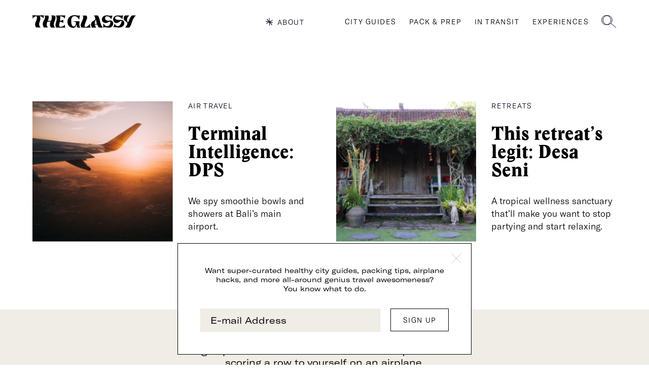

--- FILE ---
content_type: text/html; charset=UTF-8
request_url: https://the-glassy.net/article-city/bali/
body_size: 8832
content:
<!doctype html>
<html lang="en-US">
<head>
<meta charset="UTF-8">
<meta name="viewport" content="width=device-width,initial-scale=1">
<link rel="pingback" href="https://the-glassy.net/xmlrpc.php">

<title>Bali &#8211; The Glassy</title>
<meta name='robots' content='max-image-preview:large' />
	<style>img:is([sizes="auto" i], [sizes^="auto," i]) { contain-intrinsic-size: 3000px 1500px }</style>
	<link rel="alternate" type="application/rss+xml" title="The Glassy &raquo; Feed" href="https://the-glassy.net/feed/" />
<link rel="alternate" type="application/rss+xml" title="The Glassy &raquo; Comments Feed" href="https://the-glassy.net/comments/feed/" />
<link rel="alternate" type="application/rss+xml" title="The Glassy &raquo; Bali City Feed" href="https://the-glassy.net/article-city/bali/feed/" />
<script type="text/javascript">
/* <![CDATA[ */
window._wpemojiSettings = {"baseUrl":"https:\/\/s.w.org\/images\/core\/emoji\/16.0.1\/72x72\/","ext":".png","svgUrl":"https:\/\/s.w.org\/images\/core\/emoji\/16.0.1\/svg\/","svgExt":".svg","source":{"concatemoji":"https:\/\/the-glassy.net\/wp-includes\/js\/wp-emoji-release.min.js?ver=6.8.3"}};
/*! This file is auto-generated */
!function(s,n){var o,i,e;function c(e){try{var t={supportTests:e,timestamp:(new Date).valueOf()};sessionStorage.setItem(o,JSON.stringify(t))}catch(e){}}function p(e,t,n){e.clearRect(0,0,e.canvas.width,e.canvas.height),e.fillText(t,0,0);var t=new Uint32Array(e.getImageData(0,0,e.canvas.width,e.canvas.height).data),a=(e.clearRect(0,0,e.canvas.width,e.canvas.height),e.fillText(n,0,0),new Uint32Array(e.getImageData(0,0,e.canvas.width,e.canvas.height).data));return t.every(function(e,t){return e===a[t]})}function u(e,t){e.clearRect(0,0,e.canvas.width,e.canvas.height),e.fillText(t,0,0);for(var n=e.getImageData(16,16,1,1),a=0;a<n.data.length;a++)if(0!==n.data[a])return!1;return!0}function f(e,t,n,a){switch(t){case"flag":return n(e,"\ud83c\udff3\ufe0f\u200d\u26a7\ufe0f","\ud83c\udff3\ufe0f\u200b\u26a7\ufe0f")?!1:!n(e,"\ud83c\udde8\ud83c\uddf6","\ud83c\udde8\u200b\ud83c\uddf6")&&!n(e,"\ud83c\udff4\udb40\udc67\udb40\udc62\udb40\udc65\udb40\udc6e\udb40\udc67\udb40\udc7f","\ud83c\udff4\u200b\udb40\udc67\u200b\udb40\udc62\u200b\udb40\udc65\u200b\udb40\udc6e\u200b\udb40\udc67\u200b\udb40\udc7f");case"emoji":return!a(e,"\ud83e\udedf")}return!1}function g(e,t,n,a){var r="undefined"!=typeof WorkerGlobalScope&&self instanceof WorkerGlobalScope?new OffscreenCanvas(300,150):s.createElement("canvas"),o=r.getContext("2d",{willReadFrequently:!0}),i=(o.textBaseline="top",o.font="600 32px Arial",{});return e.forEach(function(e){i[e]=t(o,e,n,a)}),i}function t(e){var t=s.createElement("script");t.src=e,t.defer=!0,s.head.appendChild(t)}"undefined"!=typeof Promise&&(o="wpEmojiSettingsSupports",i=["flag","emoji"],n.supports={everything:!0,everythingExceptFlag:!0},e=new Promise(function(e){s.addEventListener("DOMContentLoaded",e,{once:!0})}),new Promise(function(t){var n=function(){try{var e=JSON.parse(sessionStorage.getItem(o));if("object"==typeof e&&"number"==typeof e.timestamp&&(new Date).valueOf()<e.timestamp+604800&&"object"==typeof e.supportTests)return e.supportTests}catch(e){}return null}();if(!n){if("undefined"!=typeof Worker&&"undefined"!=typeof OffscreenCanvas&&"undefined"!=typeof URL&&URL.createObjectURL&&"undefined"!=typeof Blob)try{var e="postMessage("+g.toString()+"("+[JSON.stringify(i),f.toString(),p.toString(),u.toString()].join(",")+"));",a=new Blob([e],{type:"text/javascript"}),r=new Worker(URL.createObjectURL(a),{name:"wpTestEmojiSupports"});return void(r.onmessage=function(e){c(n=e.data),r.terminate(),t(n)})}catch(e){}c(n=g(i,f,p,u))}t(n)}).then(function(e){for(var t in e)n.supports[t]=e[t],n.supports.everything=n.supports.everything&&n.supports[t],"flag"!==t&&(n.supports.everythingExceptFlag=n.supports.everythingExceptFlag&&n.supports[t]);n.supports.everythingExceptFlag=n.supports.everythingExceptFlag&&!n.supports.flag,n.DOMReady=!1,n.readyCallback=function(){n.DOMReady=!0}}).then(function(){return e}).then(function(){var e;n.supports.everything||(n.readyCallback(),(e=n.source||{}).concatemoji?t(e.concatemoji):e.wpemoji&&e.twemoji&&(t(e.twemoji),t(e.wpemoji)))}))}((window,document),window._wpemojiSettings);
/* ]]> */
</script>
<style id='wp-emoji-styles-inline-css' type='text/css'>

	img.wp-smiley, img.emoji {
		display: inline !important;
		border: none !important;
		box-shadow: none !important;
		height: 1em !important;
		width: 1em !important;
		margin: 0 0.07em !important;
		vertical-align: -0.1em !important;
		background: none !important;
		padding: 0 !important;
	}
</style>
<link rel='stylesheet' id='wp-block-library-css' href='https://the-glassy.net/wp-includes/css/dist/block-library/style.min.css?ver=6.8.3' type='text/css' media='all' />
<style id='classic-theme-styles-inline-css' type='text/css'>
/*! This file is auto-generated */
.wp-block-button__link{color:#fff;background-color:#32373c;border-radius:9999px;box-shadow:none;text-decoration:none;padding:calc(.667em + 2px) calc(1.333em + 2px);font-size:1.125em}.wp-block-file__button{background:#32373c;color:#fff;text-decoration:none}
</style>
<style id='global-styles-inline-css' type='text/css'>
:root{--wp--preset--aspect-ratio--square: 1;--wp--preset--aspect-ratio--4-3: 4/3;--wp--preset--aspect-ratio--3-4: 3/4;--wp--preset--aspect-ratio--3-2: 3/2;--wp--preset--aspect-ratio--2-3: 2/3;--wp--preset--aspect-ratio--16-9: 16/9;--wp--preset--aspect-ratio--9-16: 9/16;--wp--preset--color--black: #000000;--wp--preset--color--cyan-bluish-gray: #abb8c3;--wp--preset--color--white: #ffffff;--wp--preset--color--pale-pink: #f78da7;--wp--preset--color--vivid-red: #cf2e2e;--wp--preset--color--luminous-vivid-orange: #ff6900;--wp--preset--color--luminous-vivid-amber: #fcb900;--wp--preset--color--light-green-cyan: #7bdcb5;--wp--preset--color--vivid-green-cyan: #00d084;--wp--preset--color--pale-cyan-blue: #8ed1fc;--wp--preset--color--vivid-cyan-blue: #0693e3;--wp--preset--color--vivid-purple: #9b51e0;--wp--preset--gradient--vivid-cyan-blue-to-vivid-purple: linear-gradient(135deg,rgba(6,147,227,1) 0%,rgb(155,81,224) 100%);--wp--preset--gradient--light-green-cyan-to-vivid-green-cyan: linear-gradient(135deg,rgb(122,220,180) 0%,rgb(0,208,130) 100%);--wp--preset--gradient--luminous-vivid-amber-to-luminous-vivid-orange: linear-gradient(135deg,rgba(252,185,0,1) 0%,rgba(255,105,0,1) 100%);--wp--preset--gradient--luminous-vivid-orange-to-vivid-red: linear-gradient(135deg,rgba(255,105,0,1) 0%,rgb(207,46,46) 100%);--wp--preset--gradient--very-light-gray-to-cyan-bluish-gray: linear-gradient(135deg,rgb(238,238,238) 0%,rgb(169,184,195) 100%);--wp--preset--gradient--cool-to-warm-spectrum: linear-gradient(135deg,rgb(74,234,220) 0%,rgb(151,120,209) 20%,rgb(207,42,186) 40%,rgb(238,44,130) 60%,rgb(251,105,98) 80%,rgb(254,248,76) 100%);--wp--preset--gradient--blush-light-purple: linear-gradient(135deg,rgb(255,206,236) 0%,rgb(152,150,240) 100%);--wp--preset--gradient--blush-bordeaux: linear-gradient(135deg,rgb(254,205,165) 0%,rgb(254,45,45) 50%,rgb(107,0,62) 100%);--wp--preset--gradient--luminous-dusk: linear-gradient(135deg,rgb(255,203,112) 0%,rgb(199,81,192) 50%,rgb(65,88,208) 100%);--wp--preset--gradient--pale-ocean: linear-gradient(135deg,rgb(255,245,203) 0%,rgb(182,227,212) 50%,rgb(51,167,181) 100%);--wp--preset--gradient--electric-grass: linear-gradient(135deg,rgb(202,248,128) 0%,rgb(113,206,126) 100%);--wp--preset--gradient--midnight: linear-gradient(135deg,rgb(2,3,129) 0%,rgb(40,116,252) 100%);--wp--preset--font-size--small: 13px;--wp--preset--font-size--medium: 20px;--wp--preset--font-size--large: 36px;--wp--preset--font-size--x-large: 42px;--wp--preset--spacing--20: 0.44rem;--wp--preset--spacing--30: 0.67rem;--wp--preset--spacing--40: 1rem;--wp--preset--spacing--50: 1.5rem;--wp--preset--spacing--60: 2.25rem;--wp--preset--spacing--70: 3.38rem;--wp--preset--spacing--80: 5.06rem;--wp--preset--shadow--natural: 6px 6px 9px rgba(0, 0, 0, 0.2);--wp--preset--shadow--deep: 12px 12px 50px rgba(0, 0, 0, 0.4);--wp--preset--shadow--sharp: 6px 6px 0px rgba(0, 0, 0, 0.2);--wp--preset--shadow--outlined: 6px 6px 0px -3px rgba(255, 255, 255, 1), 6px 6px rgba(0, 0, 0, 1);--wp--preset--shadow--crisp: 6px 6px 0px rgba(0, 0, 0, 1);}:where(.is-layout-flex){gap: 0.5em;}:where(.is-layout-grid){gap: 0.5em;}body .is-layout-flex{display: flex;}.is-layout-flex{flex-wrap: wrap;align-items: center;}.is-layout-flex > :is(*, div){margin: 0;}body .is-layout-grid{display: grid;}.is-layout-grid > :is(*, div){margin: 0;}:where(.wp-block-columns.is-layout-flex){gap: 2em;}:where(.wp-block-columns.is-layout-grid){gap: 2em;}:where(.wp-block-post-template.is-layout-flex){gap: 1.25em;}:where(.wp-block-post-template.is-layout-grid){gap: 1.25em;}.has-black-color{color: var(--wp--preset--color--black) !important;}.has-cyan-bluish-gray-color{color: var(--wp--preset--color--cyan-bluish-gray) !important;}.has-white-color{color: var(--wp--preset--color--white) !important;}.has-pale-pink-color{color: var(--wp--preset--color--pale-pink) !important;}.has-vivid-red-color{color: var(--wp--preset--color--vivid-red) !important;}.has-luminous-vivid-orange-color{color: var(--wp--preset--color--luminous-vivid-orange) !important;}.has-luminous-vivid-amber-color{color: var(--wp--preset--color--luminous-vivid-amber) !important;}.has-light-green-cyan-color{color: var(--wp--preset--color--light-green-cyan) !important;}.has-vivid-green-cyan-color{color: var(--wp--preset--color--vivid-green-cyan) !important;}.has-pale-cyan-blue-color{color: var(--wp--preset--color--pale-cyan-blue) !important;}.has-vivid-cyan-blue-color{color: var(--wp--preset--color--vivid-cyan-blue) !important;}.has-vivid-purple-color{color: var(--wp--preset--color--vivid-purple) !important;}.has-black-background-color{background-color: var(--wp--preset--color--black) !important;}.has-cyan-bluish-gray-background-color{background-color: var(--wp--preset--color--cyan-bluish-gray) !important;}.has-white-background-color{background-color: var(--wp--preset--color--white) !important;}.has-pale-pink-background-color{background-color: var(--wp--preset--color--pale-pink) !important;}.has-vivid-red-background-color{background-color: var(--wp--preset--color--vivid-red) !important;}.has-luminous-vivid-orange-background-color{background-color: var(--wp--preset--color--luminous-vivid-orange) !important;}.has-luminous-vivid-amber-background-color{background-color: var(--wp--preset--color--luminous-vivid-amber) !important;}.has-light-green-cyan-background-color{background-color: var(--wp--preset--color--light-green-cyan) !important;}.has-vivid-green-cyan-background-color{background-color: var(--wp--preset--color--vivid-green-cyan) !important;}.has-pale-cyan-blue-background-color{background-color: var(--wp--preset--color--pale-cyan-blue) !important;}.has-vivid-cyan-blue-background-color{background-color: var(--wp--preset--color--vivid-cyan-blue) !important;}.has-vivid-purple-background-color{background-color: var(--wp--preset--color--vivid-purple) !important;}.has-black-border-color{border-color: var(--wp--preset--color--black) !important;}.has-cyan-bluish-gray-border-color{border-color: var(--wp--preset--color--cyan-bluish-gray) !important;}.has-white-border-color{border-color: var(--wp--preset--color--white) !important;}.has-pale-pink-border-color{border-color: var(--wp--preset--color--pale-pink) !important;}.has-vivid-red-border-color{border-color: var(--wp--preset--color--vivid-red) !important;}.has-luminous-vivid-orange-border-color{border-color: var(--wp--preset--color--luminous-vivid-orange) !important;}.has-luminous-vivid-amber-border-color{border-color: var(--wp--preset--color--luminous-vivid-amber) !important;}.has-light-green-cyan-border-color{border-color: var(--wp--preset--color--light-green-cyan) !important;}.has-vivid-green-cyan-border-color{border-color: var(--wp--preset--color--vivid-green-cyan) !important;}.has-pale-cyan-blue-border-color{border-color: var(--wp--preset--color--pale-cyan-blue) !important;}.has-vivid-cyan-blue-border-color{border-color: var(--wp--preset--color--vivid-cyan-blue) !important;}.has-vivid-purple-border-color{border-color: var(--wp--preset--color--vivid-purple) !important;}.has-vivid-cyan-blue-to-vivid-purple-gradient-background{background: var(--wp--preset--gradient--vivid-cyan-blue-to-vivid-purple) !important;}.has-light-green-cyan-to-vivid-green-cyan-gradient-background{background: var(--wp--preset--gradient--light-green-cyan-to-vivid-green-cyan) !important;}.has-luminous-vivid-amber-to-luminous-vivid-orange-gradient-background{background: var(--wp--preset--gradient--luminous-vivid-amber-to-luminous-vivid-orange) !important;}.has-luminous-vivid-orange-to-vivid-red-gradient-background{background: var(--wp--preset--gradient--luminous-vivid-orange-to-vivid-red) !important;}.has-very-light-gray-to-cyan-bluish-gray-gradient-background{background: var(--wp--preset--gradient--very-light-gray-to-cyan-bluish-gray) !important;}.has-cool-to-warm-spectrum-gradient-background{background: var(--wp--preset--gradient--cool-to-warm-spectrum) !important;}.has-blush-light-purple-gradient-background{background: var(--wp--preset--gradient--blush-light-purple) !important;}.has-blush-bordeaux-gradient-background{background: var(--wp--preset--gradient--blush-bordeaux) !important;}.has-luminous-dusk-gradient-background{background: var(--wp--preset--gradient--luminous-dusk) !important;}.has-pale-ocean-gradient-background{background: var(--wp--preset--gradient--pale-ocean) !important;}.has-electric-grass-gradient-background{background: var(--wp--preset--gradient--electric-grass) !important;}.has-midnight-gradient-background{background: var(--wp--preset--gradient--midnight) !important;}.has-small-font-size{font-size: var(--wp--preset--font-size--small) !important;}.has-medium-font-size{font-size: var(--wp--preset--font-size--medium) !important;}.has-large-font-size{font-size: var(--wp--preset--font-size--large) !important;}.has-x-large-font-size{font-size: var(--wp--preset--font-size--x-large) !important;}
:where(.wp-block-post-template.is-layout-flex){gap: 1.25em;}:where(.wp-block-post-template.is-layout-grid){gap: 1.25em;}
:where(.wp-block-columns.is-layout-flex){gap: 2em;}:where(.wp-block-columns.is-layout-grid){gap: 2em;}
:root :where(.wp-block-pullquote){font-size: 1.5em;line-height: 1.6;}
</style>
<link rel='stylesheet' id='normalize-css' href='https://the-glassy.net/wp-content/themes/glassy/inc-css/normalize.css?ver=6.8.3' type='text/css' media='all' />
<link rel='stylesheet' id='main-css' href='https://the-glassy.net/wp-content/themes/glassy/style.css?ver=6.8.3' type='text/css' media='all' />
<link rel='stylesheet' id='responsive-css' href='https://the-glassy.net/wp-content/themes/glassy/inc-css/responsive.css?ver=6.8.3' type='text/css' media='all' />
<script type="text/javascript" src="https://the-glassy.net/wp-includes/js/jquery/jquery.min.js?ver=3.7.1" id="jquery-core-js"></script>
<script type="text/javascript" src="https://the-glassy.net/wp-includes/js/jquery/jquery-migrate.min.js?ver=3.4.1" id="jquery-migrate-js"></script>
<link rel="https://api.w.org/" href="https://the-glassy.net/wp-json/" /><link rel="EditURI" type="application/rsd+xml" title="RSD" href="https://the-glassy.net/xmlrpc.php?rsd" />
<link rel="icon" href="https://the-glassy.net/wp-content/uploads/2018/01/cropped-favicon-32x32.png" sizes="32x32" />
<link rel="icon" href="https://the-glassy.net/wp-content/uploads/2018/01/cropped-favicon-192x192.png" sizes="192x192" />
<link rel="apple-touch-icon" href="https://the-glassy.net/wp-content/uploads/2018/01/cropped-favicon-180x180.png" />
<meta name="msapplication-TileImage" content="https://the-glassy.net/wp-content/uploads/2018/01/cropped-favicon-270x270.png" />
<!-- Global site tag (gtag.js) - Google Analytics -->
<script async src="https://www.googletagmanager.com/gtag/js?id=UA-115144758-1"></script>
<script>
  window.dataLayer = window.dataLayer || [];
  function gtag(){dataLayer.push(arguments);}
  gtag('js', new Date());
  gtag('config', 'UA-115144758-1');
</script>
</head>

<body id="index" class="archive tax-article_city term-bali term-143 wp-theme-glassy">

<header id="header">
<div class="width g-flex g-center">
	<img id="mobile-search_click" class="search_click" src="https://the-glassy.net/wp-content/themes/glassy/inc-img/icon-search.svg" data-no-retina>
	<a id="mobile-city-link" href="https://the-glassy.net/cities"><img src="https://the-glassy.net/wp-content/themes/glassy/inc-img/icon-location.svg" data-no-retina></a>
	<div id="header-left">
	<div class="g-flex g-center">
		<div id="header-logo">
			<a href="https://the-glassy.net"><svg xmlns="http://www.w3.org/2000/svg" viewBox="0 0 196.1 24"><path class="logo-fill" d="M188.54.57c-4.35,3.75-5.44,10.09-7.22,13.07-2.07-2.16-4.38-6.52,2.16-13.07h-7.73a6,6,0,0,0-2.49,6.89c1.31,4.7,5.18,3.87,6.52,7.06s-4,8.9-4,8.9h7.84c5.44-5.92,4.42-15.78,12.46-22.84Z"/><path class="logo-fill" d="M168.89,9.11A12.23,12.23,0,0,0,165.32,9a16.86,16.86,0,0,1-5.68-.57,5.88,5.88,0,0,1-2.72-2,2.1,2.1,0,0,1,0-2.16c.82-1.87,3.94-3.07,8.32-1a16.93,16.93,0,0,1,5.06,3.89l.34-.14A11.93,11.93,0,0,1,172.15.63l-.24-.16a35.42,35.42,0,0,1-8.25,0C157.93-.05,153.6,2.28,153.1,7a7.34,7.34,0,0,0,3.13,7,6.46,6.46,0,0,0,4.69.64,14.51,14.51,0,0,0,3.7-1.94c1.27-.78,2.78-1.91,3.65-1.91a.71.71,0,0,1,.57.35c.51.66-.38,3.93-2.07,6.31s-3.57,3.56-6.09,3.26c-2.92-.36-4.77-4.35-4.82-4.25l-.38,0a15.63,15.63,0,0,1-2.29,6l.22.16a36.32,36.32,0,0,1,8.36.67l.17,0a17.24,17.24,0,0,0,2.28.17c2.66,0,6.1-.91,8.07-3.4s2.57-6.28.88-8.66A6,6,0,0,0,168.89,9.11Z"/><path class="logo-fill" d="M146.61,10.1c-6.75,1.65-9.81-2.58-8.87-5.51,1-3.2,4.1-2.79,6.47-2,1.92.68,3.4,2.29,5.29,4.64h.34A12.7,12.7,0,0,1,152,1.06l-.21-.18a27.87,27.87,0,0,1-7.89-.33c-5.22-.88-10.68.7-12,5.42-.72,2.69,0,5.76,2.08,7.26a8.84,8.84,0,0,0,7.81.9c2.91-1,5.14-3.11,5.71-1.47s-.78,9.85-7.93,7.84c-2.68-.75-4.84-4.73-4.87-4.63l-.36-.06a32.12,32.12,0,0,1-.5,7.5l.32,0A10.06,10.06,0,0,1,139.7,23c3.6.77,7.92,1.32,10.58-1.09C155.53,17.16,152.69,8.61,146.61,10.1Z"/><path class="logo-fill" d="M21.53.59H.08A17.54,17.54,0,0,1,.27,6.25h.3C2.56,3,6.23,1.59,7.18,2S9,3.88,8.42,6.66c-.69,3.43-2.19,5.07-3,8.28-1.65,6.31,2.23,8.44,2.23,8.44h7.75c0-.07,0-.08,0-.15a8.74,8.74,0,0,1-2.84-5.8c-.11-3,1.68-5.45,2.26-8.78.75-4.25-1-6.6-1-6.6a8.15,8.15,0,0,1,7.14,4.2h.3A18.45,18.45,0,0,1,21.53.59Z"/><path class="logo-fill" d="M61.5,6.27A16.58,16.58,0,0,1,62.43.57L62.12.46c-.95.14-3.78.13-7.43.13H44.86V.77c1.57,4,1.71,7.66-.15,12.67-2.09,5.63-.47,9.06.58,10h9.39c3.19,0,6,0,7.1.18l.38-.11a12.75,12.75,0,0,1-.65-5.19h-.25c-3,2.86-8,4.66-9.62,3.3-1.88-1.59-.54-5.83.29-9.32l1.27.11a13.37,13.37,0,0,1,4.86,2.25h.23l0-6h-.21a27.85,27.85,0,0,1-4.91,2c-.29.06-.62.11-.95.15A21.22,21.22,0,0,0,52.47,2a10.72,10.72,0,0,1,8.82,4.23Z"/><path class="logo-fill" d="M42.57.62l-7-.05,0,.13c.57.66,2.44,3.74-.54,10.19H29C32.17,3.65,30.15.62,30.15.62H22.91l0,.14c.58.61,1.42,3.39.14,6.46-1.57,3.78-3,4.92-3.46,8.45a11.57,11.57,0,0,0,1.93,7.69h8.15l0-.13c-3.62-2.67-2.84-7.15-1.29-10.94h5.92C31,19.85,35.51,23.41,35.51,23.41l7.28,0,0-.13c-2.17-2.22-3.35-5.73-1.09-10.94C44.35,6.23,44,2.9,42.57.62Z"/><path class="logo-fill" d="M21.24,2A5.15,5.15,0,0,1,21.58.56l-.19-.1c-.95.11-3.82.16-7.47.16"/><path class="logo-fill" d="M.36,2A4.88,4.88,0,0,0,0,.59L.17.45C1.12.56,4,.62,7.69.62"/><path class="logo-fill" d="M123.75.57h-7.05s3.41,4.35,2.21,7.46-8.71,3.09-7.77,11.12a14.11,14.11,0,0,0,1.43,4.26H121a14,14,0,0,1-2.15-3.4,8,8,0,0,1-.66-2.15h4.62c1,2.57,2.22,4.83,3.58,5.55h6.93C127,16.27,128.46,4.83,123.75.57Zm-5.69,15.92A13.35,13.35,0,0,1,119,10.9a16.38,16.38,0,0,1,1.25-2.45,43.41,43.41,0,0,0,2.09,8Z"/><path class="logo-fill" d="M109.23,16.21l-.42,0s-.51.88-.84,1.35c-.74,1-4.15,4.72-7,4.72h-.16c-1.19,0-2.84-1.11-1.35-5.37.87-2.49,2.68-7.29,3.44-9.06s1.63-5.57-1.12-7.23H94.73c1.8,1.13,2,3.61,1,6.64-.82,2.36-1.93,4.41-3.67,8.68a7,7,0,0,0,1.19,7.52h16.95A13.18,13.18,0,0,1,109.23,16.21Z"/><path class="logo-fill" d="M89.46,11.45H78.23l0,.85s3.35.26,3.84.68c.77.66.32,7.81-3.26,8.45-3.08.55-5.27-3.81-5.37-8.84-.11-5.44.73-10.6,6.08-10.84,3.83-.17,6.76,2.78,8.65,6.48a1.46,1.46,0,0,0,.46,0A24,24,0,0,1,90.2.71L89.95.52C88.36,1,86.5.86,82.87.24a19.21,19.21,0,0,0-8.19.47,11.9,11.9,0,0,0-8.3,12.09c.16,8.14,6.63,12,11.95,11.07s4.57-7,5.6-5.94c.7.74-1,5.63,2.75,5.63.88,0,4.07-.13,4.07-.13C88.45,20.39,88.29,16.13,89.46,11.45Z"/></svg>
			</a>
		</div>
		<div id="header-about">
			<a class="type-title cr-black" href="#about">About</a>
		</div>
	</div>
	</div>
	<div id="header-right">
		<nav id="header-navigation" class="g-flex g-center">
			<a href="https://the-glassy.net/cities/">City Guides</a>
<a href="https://the-glassy.net/category/pack-prep/">Pack &#038; Prep</a>
<a href="https://the-glassy.net/category/in-transit/">In Transit</a>
<a href="https://the-glassy.net/category/experiences/">Experiences</a>
			<img class="search_click" src="https://the-glassy.net/wp-content/themes/glassy/inc-img/icon-search.svg" data-no-retina>
		</nav>
	</div>
	<div id="mobile-links_click"><hr><hr><hr></div>
</div>
</header>
<div id="header_height"></div>

<div id="mobile-slide" class="bg-tan">
<div class="width">
	<nav id="mobile-links" class="menu-header-menu-container"><ul id="links-menu" class=""><li class="menu-item menu-item-type-post_type_archive menu-item-object-cities menu-item-243"><a href="https://the-glassy.net/cities/">City Guides</a></li>
<li class="menu-item menu-item-type-taxonomy menu-item-object-category menu-item-22"><a href="https://the-glassy.net/category/pack-prep/">Pack &#038; Prep</a></li>
<li class="menu-item menu-item-type-taxonomy menu-item-object-category menu-item-23"><a href="https://the-glassy.net/category/in-transit/">In Transit</a></li>
<li class="menu-item menu-item-type-taxonomy menu-item-object-category menu-item-24"><a href="https://the-glassy.net/category/experiences/">Experiences</a></li>
</ul></nav><div id="mobile-article" class="g-flex">
					<a href="https://the-glassy.net/marrakech-wellness-healer-crystals-magic-guide/"></a><div id="mobile-article-image">
						<div class="object-fit"><img src=""></div>
					</div><div id="mobile-article-content">
					<div class="type-title">Latest</div>
					<h2 class="type-excerpt-large">I went to Marrakech in search of magic</h2>
				</div>
				</div>	<div id="mobile-social">
		<a href="https://www.facebook.com/theglassytravel" target="_blank"><img src="https://the-glassy.net/wp-content/themes/glassy/inc-img/social-facebook-black.svg" data-no-retina></a>
		<a href="https://www.instagram.com/the.glassy/" target="_blank"><img src="https://the-glassy.net/wp-content/themes/glassy/inc-img/social-instagram-black.svg" data-no-retina></a>
		<a href="https://www.pinterest.com/theglassy/" target="_blank"><img src="https://the-glassy.net/wp-content/themes/glassy/inc-img/social-pinterest-black.svg" data-no-retina></a>
	</div>
</div>
</div>

<div id="search-pop">
	<div id="search-form">
		<form method="get" action="https://the-glassy.net/">
			<label for="search-field" class="assistive-text">Search</label>
			<input type="text" id="search-field" name="s">
			<input type="submit" name="submit" id="search-submit" value="search">
		</form>
	</div>
	<div id="search-pop-overlay" class="bg-tan"></div>
	<img id="search_close" src="https://the-glassy.net/wp-content/themes/glassy/inc-img/icon-close.svg" data-no-retina>
</div>

<div id="about-pop" class="bg-tan">
	<div id="about-content">
	<div class="width">
		<img class="about-title" src="https://the-glassy.net/wp-content/themes/glassy/inc-img/about-title-1.svg" data-no-retina>
		<div class="g-flex">
			<div id="about-content-left">
				<p class="type-excerpt-large">In surfing, glassy describes perfect conditions; when there’s no wind or chop, and instead the surface of the water—waves and all—is smooth as glass. It’s easy, it’s effortless, it’s ideal.</p>
				<img class="about-title" src="https://the-glassy.net/wp-content/themes/glassy/inc-img/about-title-2.svg" data-no-retina>
				<p>For pitches, press, or just to say hey: <a href='&#109;a&#105;lto&#58;in&#37;6&#54;&#111;%40t%68&#101;-&#103;las&#37;73y&#46;co&#109;'>info&#64;the-glass&#121;&#46;com</a></p>
			</div>
			<div id="about-content-right">
				<p>At The Glassy, we want all travel to be that way. We want you to be able to feel your best, no matter where you go. We want you to be able to keep up your habits (whether you can’t start your day without a smoothie or get anxious if you haven’t logged your miles) and not have to stress about it. We want you to be able to explore, adventure, discover—or just chill—without worry.</p>
				<p>It’s intentional travel, made easier. And from hyper-curated wellness city guides to long-read essays from some of the best writers around, we’ll be with you every step of the way.</p>
				<p>Consider The Glassy your dream travel companion, no extra luggage necessary.</p>
				<!-- <p><a href="">Read more about us ></a></p> -->
			</div>
			<div id="about-content-contact">
				<img class="about-title" src="https://the-glassy.net/wp-content/themes/glassy/inc-img/about-title-2.svg" data-no-retina>
				<p >For pitches, press, or just to say hey: <a href='&#109;a&#105;lto&#58;in&#37;6&#54;&#111;%40t%68&#101;-&#103;las&#37;73y&#46;co&#109;'>info&#64;the-glass&#121;&#46;com</a></p>
			</div>
		</div>
	</div>
	</div>
	<img id="about_close" src="https://the-glassy.net/wp-content/themes/glassy/inc-img/icon-close.svg" data-no-retina>
	<img id="about-pop-bg-wave" src="https://the-glassy.net/wp-content/themes/glassy/inc-img/about-bg-wave.svg" data-no-retina>
</div>

<div id="newsletter-pop" class="newsletter bg-white">
	<img id="newsletter_close" src="https://the-glassy.net/wp-content/themes/glassy/inc-img/icon-close.svg" data-no-retina>
	<p class="type-excerpt">Want super-curated healthy city guides, packing tips, airplane hacks, and more all-around genius travel awesomeness?</p>
	<p class="type-excerpt">You know what to do.</p>
	<form method="post" class="newsletter-form" action="https://the-glassy.us17.list-manage.com/subscribe/post-json?u=efb4b22b697aa13b4dc408443&amp;id=44f92f6d78">
		<h2 class="type-excerpt-large">Thank you! Travel well.</h2>
		<input type="email" id="newsletter-input" value="" name="EMAIL" placeholder="E-mail Address">
	    <div style="position:absolute;left:-5000px;" aria-hidden="true"><input type="text" name="b_581f3e22594acd9b5705da59d_a2799e4a4e" tabindex="-1" value=""></div>
		<input type="submit" id="newsletter-submit" class="cta" value="Sign up" name="subscribe">
	</form>
</div>

<main id="container">
<div class="article-grid width">
		<div class="infinite_grid g-flex">
<div class="article">
<a class="article-link" href="https://the-glassy.net/terminal-intelligence-dps/"></a>
<div class="g-flex">
	<div class="article-image">
				<div class="object-fit"><img src="https://the-glassy.net/wp-content/uploads/2019/06/bali-airport-guide-nils-nedel.jpg"></div>
			</div>	<div class="article-content">
		<div class="article-category"><a class="type-title cr-black" href="https://the-glassy.net/category/air-travel">Air Travel</a></div>
		<h3 class="type-heading-small">Terminal Intelligence: DPS</h3>
		<div class="article-excerpt"><p>We spy smoothie bowls and showers at Bali&#8217;s main airport.</p>
</div>
	</div>
</div>
</div>
<div class="article">
<a class="article-link" href="https://the-glassy.net/desa-seni-canggu-bali-yoga-retreat/"></a>
<div class="g-flex">
	<div class="article-image">
				<div class="object-fit"><img src="https://the-glassy.net/wp-content/uploads/2019/04/desa-seni-canggu-bali-2.jpg"></div>
			</div>	<div class="article-content">
		<div class="article-category"><a class="type-title cr-black" href="https://the-glassy.net/category/retreats-experiences">Retreats</a></div>
		<h3 class="type-heading-small">This retreat&#8217;s legit: Desa Seni</h3>
		<div class="article-excerpt"><p>A tropical wellness sanctuary that&#8217;ll make you want to stop partying and start relaxing.</p>
</div>
	</div>
</div>
</div></div>
		</div><div id="block-newsletter" class="bg-tan"><div class="newsletter">
	<p class="type-excerpt">Sign up for our newsletter–it's the email equivalent of scoring a row to yourself on an airplane.</p>
	<form method="post" class="newsletter-form" action="https://the-glassy.us17.list-manage.com/subscribe/post-json?u=efb4b22b697aa13b4dc408443&amp;id=44f92f6d78">
		<h2 class="type-excerpt-large">Thank you! Travel well.</h2>
		<input type="email" value="" name="EMAIL" placeholder="E-mail Address">
	    <div style="position:absolute;left:-5000px;" aria-hidden="true"><input type="text" name="b_581f3e22594acd9b5705da59d_a2799e4a4e" tabindex="-1" value=""></div>
		<input type="submit" class="cta" value="Sign up" name="subscribe">
	</form>
</div></div>
</main>
<footer id="footer" class="bg-black">
	<div id="footer-top" class="width g-flex g-center">
		<div id="footer-top-location">
			<img src="https://the-glassy.net/wp-content/themes/glassy/inc-img/footer-location.svg" data-no-retina>
		</div>
		<div id="footer-top-social">
			<a href="https://www.facebook.com/theglassytravel" target="_blank"><img src="https://the-glassy.net/wp-content/themes/glassy/inc-img/social-facebook.svg" data-no-retina></a>
			<!-- <a href="" target="_blank"><img src="https://the-glassy.net/wp-content/themes/glassy/inc-img/social-twitter.svg" data-no-retina></a> -->
			<a href="https://www.instagram.com/the.glassy/" target="_blank"><img src="https://the-glassy.net/wp-content/themes/glassy/inc-img/social-instagram.svg" data-no-retina></a>
			<a href="https://www.pinterest.com/theglassy/" target="_blank"><img src="https://the-glassy.net/wp-content/themes/glassy/inc-img/social-pinterest.svg" data-no-retina></a>
		</div>
	</div>
	<div id="footer-bottom" class="g-flex width type-title">
		<div id="footer-bottom-left">
			©2026 The Glassy
		</div>
		<div id="footer-bottom-right">
		<a href="https://the-glassy.net/privacy-policy-disclosures/">Privacy Policy + Disclosures</a>
<a href="https://the-glassy.net/terms-of-service/">Terms of Service</a>
		</div>
	</div>
</footer>

<script type="speculationrules">
{"prefetch":[{"source":"document","where":{"and":[{"href_matches":"\/*"},{"not":{"href_matches":["\/wp-*.php","\/wp-admin\/*","\/wp-content\/uploads\/*","\/wp-content\/*","\/wp-content\/plugins\/*","\/wp-content\/themes\/glassy\/*","\/*\\?(.+)"]}},{"not":{"selector_matches":"a[rel~=\"nofollow\"]"}},{"not":{"selector_matches":".no-prefetch, .no-prefetch a"}}]},"eagerness":"conservative"}]}
</script>
<script type="text/javascript" src="https://the-glassy.net/wp-content/themes/glassy/inc-js/library.js?ver=6.8.3" id="library-js"></script>
<script type="text/javascript" src="https://the-glassy.net/wp-content/themes/glassy/inc-js/scripts.js?ver=6.8.3" id="scripts-js"></script>

<script>(function(){function c(){var b=a.contentDocument||a.contentWindow.document;if(b){var d=b.createElement('script');d.innerHTML="window.__CF$cv$params={r:'9c2ff88668c415db',t:'MTc2OTI2MjMyMS4wMDAwMDA='};var a=document.createElement('script');a.nonce='';a.src='/cdn-cgi/challenge-platform/scripts/jsd/main.js';document.getElementsByTagName('head')[0].appendChild(a);";b.getElementsByTagName('head')[0].appendChild(d)}}if(document.body){var a=document.createElement('iframe');a.height=1;a.width=1;a.style.position='absolute';a.style.top=0;a.style.left=0;a.style.border='none';a.style.visibility='hidden';document.body.appendChild(a);if('loading'!==document.readyState)c();else if(window.addEventListener)document.addEventListener('DOMContentLoaded',c);else{var e=document.onreadystatechange||function(){};document.onreadystatechange=function(b){e(b);'loading'!==document.readyState&&(document.onreadystatechange=e,c())}}}})();</script></body>
</html>
<!--Generated by Endurance Page Cache-->

--- FILE ---
content_type: text/css
request_url: https://the-glassy.net/wp-content/themes/glassy/style.css?ver=6.8.3
body_size: 9653
content:
/*

Theme Name: The Glass
Theme URI: http://the-glassy.com/
Author: Jen Yuan
Author URI: http://jenyuan.com

Description: A custom WordPress theme for The Glassy by Jen Yuan [jenyuan.com]

Version: 1.0
License: GNU General Public License version 3.0
License URI: http://www.gnu.org/licenses/gpl-3.0.html

*/

/*

/*

1.0 SETTINGS
    1.1 CLASSES
    1.2 FORMS
    1.3 SLIDER
    1.4 SPONSORS
2.0 HEADER
    2.1 HEADER STICK
    2.2 POP SEARCH
    2.3 POP ABOUT
    2.4 POP NEWSLETTER
3.0 FRONTPAGE
    3.1 FRONTPAGE COVER
    3.2 FRONTPAGE MASONRY
    3.3 FRONTPAGE CITIES
    3.4 FRONTPAGE LATEST
    3.5 SPONSORED ARTICLES MODULE
    3.6 SHOPPING MODULE
    3.7 INSTAGRAM FEED
    3.8 NEWSLETTER
4.0 ARTICLES
    4.1 ARTICLES INDEX
    4.2 ARTICLES SINGLE
5.0 CITIES
    5.1 CITIES INDEX
    5.2 CITIES SINGLE
6.0 PAGES
    6.1 MISC
7.0 FOOTER
8.0 ANIMATION

*/

/*  1.0 SETTINGS  */

*,*:before,*:after{
    -moz-box-sizing:border-box;
    -webkit-box-sizing:border-box;
    box-sizing:border-box
    }

html,
body{
    margin:0;
    padding:0
    }

@font-face{
    font-family:"GT America Extended";
    src:url(inc-css/fonts/gt-america-extended-regular.woff) format("woff"),
        url(inc-css/fonts/gt-america-extended-regular.woff2) format("woff2"),
        url(inc-css/fonts/gt-america-extended-regular.ttf) format("truetype");
    font-weight:400;
    font-style:normal
    }

@font-face{
    font-family:"GT America";
    src:url(inc-css/fonts/gt-america-light.woff) format("woff"),
        url(inc-css/fonts/gt-america-light.woff2) format("woff2"),
        url(inc-css/fonts/gt-america-light.ttf) format("truetype");
    font-weight:400;
    font-style:normal
    }

@font-face{
    font-family:"Stanley Poster";
    src:url(inc-css/fonts/stanley-poster.woff) format("woff"),
        url(inc-css/fonts/stanley-poster.woff2) format("woff2"),
        url(inc-css/fonts/stanley-poster.ttf) format("truetype");
    font-weight:400;
    font-style:normal
    }

html{
    width:100%;
    height:100%;
    overflow-x:hidden
    }

body{
    position:relative;
    overflow-x:hidden;
    padding:.1px 0;
    font:16px/1em "GT America",Helvetica,sans-serif;
    color:#000;
    background:#fff;
    -webkit-font-smoothing:subpixel-antialiased;
    /*-moz-osx-font-smoothing:grayscale;*/
    }

img{
    display:block;
    max-width:100%;
    height:auto !important;
    border:none;
    outline:none
    }

    /*   1.1 CLASSES  */

    .width{
        width:90%;
        max-width:1400px;
        margin:auto
        }

        .width.w-m{
            max-width:900px
            }

        .clear:after{
            content:"";
            display:block;
            height:0;
            clear:both
            }

    .g-flex{
        display:flex;
        display:-webkit-flex;
        flex-wrap:wrap;
        -webkit-flex-wrap:wrap
        }

        .g-top{
            align-items:flex-start;
            -webkit-align-items:flex-start
            }

        .g-center{
            align-items:center;
            -webkit-align-items:center
            }

        .g-bottom{
            align-items:flex-end;
            -webkit-align-items:flex-end
            }

    .object-fit,
    .object-contain{
        position:absolute;
        display:block;
        width:100%;
        height:100%;
        top:0;
        left:0;
        overflow:hidden
        }

        .object-fit img{
            position:relative;
            width:100%;
            height:100% !important;
            max-width:none;
            top:50%;
            left:50%;
            -webkit-transform:translate(-50%,-50%);
            transform:translate(-50%,-50%);
            object-fit:cover;
            -webkit-backface-visibility:hidden
            }

        .object-contain img{
            position:relative;
            width:100%;
            height:100% !important;
            max-width:none;
            top:50%;
            left:50%;
            -webkit-transform:translate(-50%,-50%);
            transform:translate(-50%,-50%);
            object-fit:contain
            }

    .cta{
        display:inline-block;
        height:45px;
        margin:0 auto;
        padding:0 25px;
        text-transform:uppercase;
        letter-spacing:0.1em;
        font:400 14px/46px "GT America",Helvetica,sans-serif;
        color:#000;
        box-shadow:inset 0 0 0 1px #000;
        cursor:pointer;
        transition:.3s
        }

        .cta:hover{
            color:#fff;
            background:#000
            }

    h1,h2,h3,h4,h5,h6{
        margin:30px 0;
        font:400 30px/1.25em "GT America Extended",Helvetica,sans-serif
        }

        .type-title{
            text-transform:uppercase;
            letter-spacing:0.1em;
            font:400 14px/1em "GT America",Helvetica,sans-serif
            }

        .type-heading{
            font:400 48px/1em "Stanley Poster",Georgia,serif
            }

        .type-heading-small{
            font:400 36px/1.1em "Stanley Poster",Georgia,serif
            }

        .type-heading-large{
            font:400 60px/1.1em "Stanley Poster",Georgia,serif
            }

        .type-excerpt{
            font:400 18px/1.3em "GT America Extended",Helvetica,sans-serif
            }

        .type-excerpt-large{
            font:400 28px/1.3em "GT America Extended",Helvetica,sans-serif
            }

        p,ol,ul{
            margin:27px 0;
            font:18px/1.4em "GT America",Helvetica,sans-serif
            }

        p:empty{
            display:none
            }

        ol,ul{
            padding:0 0 0 17px
            }

        a{
            position:relative;
            word-wrap:break-word;
            text-decoration:none;
            border:none;
            outline:none;
            cursor:pointer;
            transition:.2s
            }

        a:hover,
        a:visited{
            color:inherit
            }

        p a,
        ol a,
        ul a,
        .link{
            text-decoration:none;
            color:#0c0923
            }

        p a:hover,
        ol a:hover,
        ul a:hover,
        .link:hover{
            opacity:.7
            }

    .cr-black{color:#0c0923}
    .cr-white{color:#fff}
    .cr-teal{color:#ccf0eb}
    .cr-tan{color:#f0ece6},
    .cr-orange{color:#ffcc99}

    .bg-black{background:#0c0923}
    .bg-white{background:#fff}
    .bg-teal{background:#ccf0eb}
    .bg-tan{background:#f0ece6}
    .bg-orange{background:#ffcc99}

    /*  1.1 CLASSES - END  */

    /*  1.2 FORMS  */

    input,textarea,select,button{
        padding:0;
        background:transparent;
        border:0;
        border-radius:0;
        outline:none;
        -webkit-appearance:none;
        -moz-appearance:none
        }

    /*  1.2 FORMS - END  */

    /*  1.3 SLIDER  */

    .slider{
        margin:0;
        padding:0;
        list-style:none;
        opacity:0
        }

    .lSSlideOuter{
        overflow:hidden;
        height:100%;
        -webkit-touch-callout:none;
        -webkit-user-select:none;
        -khtml-user-select:none;
        -moz-user-select:none;
        -ms-user-select:none;
        user-select:none
        }

    .lightSlider:before,
    .lightSlider:after{
        content:"";
        display:table;
        }

    .lightSlider{
        overflow:hidden;
        margin:0
        }

    .lSSlideWrapper{
        max-width:100%;
        height:100%;
        overflow:hidden;
        position:relative;
        }

    .lSSlideWrapper li{
        position:relative
        }

    .lSSlideWrapper > .lightSlider:after{
        clear:both
        }

    .lSSlideWrapper .lSSlide{
        -webkit-transform:translate(0px,0px);
        -ms-transform:translate(0px,0px);
        transform:translate(0px,0px);
        -webkit-transition:all 1s;
        -webkit-transition-property:-webkit-transform,height;
        -moz-transition-property:-moz-transform,height;
        transition-property:transform,height;
        -webkit-transition-duration:inherit !important;
        transition-duration:inherit !important;
        -webkit-transition-timing-function:inherit !important;
        transition-timing-function:inherit !important
        }

    .lSSlideWrapper .lSFade{
        position:relative
        }

    .lSSlideWrapper .lSFade > *{
        position:absolute !important;
        width:100%;
        top:0;
        left:0;
        margin-right:0;
        z-index:9;
        }

    .lSSlideWrapper.usingCss .lSFade > *{
        opacity:0;
        -webkit-transition-delay:0s;
        transition-delay:0s;
        -webkit-transition-duration:inherit !important;
        transition-duration:inherit !important;
        -webkit-transition-property:opacity;
        transition-property:opacity;
        -webkit-transition-timing-function:inherit !important;
        transition-timing-function:inherit !important
        }

    .lSSlideWrapper .lSFade > *.active{
        z-index:10
        }

    .lSSlideWrapper.usingCss .lSFade > *.active{
        opacity:1
        }

    .lSSlideOuter.lSrtl{
        direction:rtl
        }

    .lSSlideOuter .lSPager{
        display:none !important
        }

    .lSSlideOuter .lightSlider,
    .lSSlideOuter .lSPager{
        padding-left:0;
        list-style:none outside none;
        }

    .lSSlideOuter.lSrtl .lightSlider,
    .lSSlideOuter.lSrtl .lSPager{
        padding-right:0
        }

    .lSSlideOuter .lightSlider > *,
    .lSSlideOuter .lSGallery li{
        float:left
        }

    .lSSlideOuter.lSrtl .lightSlider > *,
    .lSSlideOuter.lSrtl .lSGallery li{
        float:right !important
        }

    .slider_prev,
    .slider_next{
        position:absolute;
        width:15px;
        height:35px;
        top:50%;
        -webkit-transform:translateY(-50%);
        transform:translateY(-50%);
        background:transparent center/contain no-repeat;
        cursor:pointer
        }

        .slider_prev{
            left:15px;
            background-image:url(inc-img/icon-arrow-left.svg)
            }

        .slider_next{
            right:15px;
            background-image:url(inc-img/icon-arrow-right.svg)
            }

    /*  1.3 SLIDER - END  */

    /*  1.4 SPONSORS  */

    .sponsor{
        max-width:100% !important;
        /*background:#e5e6e7;*/
        /*box-shadow:inset 0 0 0 1px #000*/
        }

        .s-leaderboard{
            width:728px;
            height:90px
            }

        .s-half-page{
            width:300px;
            height:600px
            }

        .s-medium-rectangle{
            width:300px;
            height:250px
            }

        .s-horizontal-full{
            width:1180px;
            height:210px
            }

    body#frontpage .s-leaderboard{
        margin:30px auto
        }

    /*  1.4 SPONSORS - END  */

/*  1.0 SETTINGS - END  */

/*  2.0 HEADER  */

#header{
    position:absolute;
    width:100%;
    margin:30px 0 0;
    -webkit-backface-visibility:hidden;
    z-index:100
    }

    #header .width{
        position:relative
        }

#header-left,
#header-right{
    display:inline-block;
    width:50%
    }

    #header-left{
        padding-right:40px
        }

    #header-right{
        padding-left:40px
        }

#header-logo{
    font-size:0;
    line-height:0
    }

    #header-logo svg{
        display:block;
        height:25px !important
        }

    #header-logo svg .logo-fill{
        fill:#000
        }

    html:not(.header_drop) body#frontpage #header-logo svg .logo-fill{
        fill:#fff
        }

    html:not(.header_drop) body#frontpage #header-about a{
        color:#fff !important
        }

    html:not(.header_drop) body#frontpage #header-about a:before{
        background-image:url(inc-img/icon-about-white.svg);
        }

#header-about{
    flex:1;
    text-align:right
    }

    #header-about a{
        font-size:14px
        }

    #header-about a:before{
        content:"";
        position:absolute;
        display:block;
        left:-24px;
        width:15px;
        height:16px;
        background:url(inc-img/icon-about-black.svg) center/contain no-repeat
        }

#header-navigation{
    justify-content:space-between;
    -webkit-justify-content:space-between;
    text-align:right;
    font-size:0;
    line-height:0
    }

    #header-navigation a{
        display:inline-block;
        vertical-align:middle;
        text-transform:uppercase;
        letter-spacing:0.1em;
        font:400 14px/1em "GT America",Helvetica,sans-serif;
        color:#000
        }

    #header-navigation a:hover{
        text-decoration:underline
        }

    #header-navigation .search_click{
        display:inline-block;
        height:25px !important;
        vertical-align:middle;
        cursor:pointer
        }

    /*  2.1 HEADER STICK  */

    html.header_stick #header_height{
        height:120px
        }

    html.header_stick #header{
        position:fixed;
        top:-120px !important;
        left:50%;
        -webkit-transform:translateX(-50%);
        transform:translateX(-50%);
        margin:0;
        padding:20px 0;
        background:#fff;
        transition:top .3s,background .3s;
        z-index:100
        }

    html.header_stick.header_drop #header{
        top:0 !important
        }

    /*  2.1 HEADER STICK - END  */

    /*  2.2 POP SEARCH  */

    #search-pop{
        position:fixed;
        width:100%;
        height:100%;
        top:0;
        left:0;
        opacity:0;
        pointer-events:none;
        transition:.3s;
        z-index:200
        }

        #search-form{
            position:absolute;
            width:90%;
            max-width:650px;
            top:50%;
            left:50%;
            -webkit-transform:translate(-50%,-50%);
            transform:translate(-50%,-50%);
            z-index:210
            }

        #search-pop-overlay{
            position:absolute;
            width:100%;
            height:100%;
            top:0;
            left:0;
            z-index:205
            }

        #search-form form{
            position:relative;
            }

        #search-form label{
            position:absolute;
            top:5px;
            left:0;
            font:400 48px/1em "GT America Extended",Helvetica,sans-serif;
            pointer-events:none
            }

        #search-form #search-field{
            width:100%;
            overflow:hidden;
            white-space:nowrap;
            text-overflow:ellipsis;
            padding:0 120px 10px 0;
            font:400 48px/1em "GT America Extended",Helvetica,sans-serif;
            border-bottom:2px solid #000
            }

        #search-form #search-submit{
            position:absolute;
            width:100px;
            height:20px;
            top:50%;
            -webkit-transform:translateY(-50%);
            transform:translateY(-50%);
            right:0;
            font-size:0;
            background:url(inc-img/search-submit.svg) center/contain no-repeat
            }

    #search_close{
        position:absolute;
        width:48px;
        top:5vw;
        right:5vw;
        cursor:pointer;
        transition:.3s;
        z-index:210
        }

        #search_close:hover{
            -webkit-transform:rotate(180deg);
            transform:rotate(180deg)
            }

    html.search_pop{
        overflow:hidden
        }

        html.search_pop #search-pop{
            opacity:1;
            pointer-events:auto
            }

    /*  2.2 POP SEARCH - END  */

    /*  2.3 POP ABOUT  */

    #about-pop{
        position:fixed;
        width:100%;
        height:100%;
        top:0;
        left:0;
        opacity:0;
        pointer-events:none;
        transition:.3s;
        z-index:200
        }

    #about-content{
        position:absolute;
        width:100%;
        top:50%;
        left:50%;
        -webkit-transform:translate(-50%,-50%);
        transform:translate(-50%,-50%);
        z-index:210
        }

        #about-content .about-title{
            height:18px !important;
            margin:0 0 45px
            }

        #about-content p a{
            text-decoration:underline
            }

        #about-content p a:hover{
            text-decoration:none
            }

        #about-content-left,
        #about-content-right{
            width:calc(45% - 60px)
            }

        #about-content-left{
            margin-right:120px
            }

        #about-content-left p:first-of-type{
            margin-bottom:60px
            }

    #about_close{
        position:absolute;
        width:48px;
        top:5vw;
        right:5vw;
        cursor:pointer;
        transition:.3s;
        z-index:220
        }

        #about_close:hover{
            -webkit-transform:rotate(180deg);
            transform:rotate(180deg)
            }

    #about-pop-bg-wave{
        position:absolute;
        width:100%;
        bottom:0
        }

    html.about_pop{
        overflow:hidden
        }

        html.about_pop #about-pop{
            opacity:1;
            pointer-events:auto
            }

    /*  2.3 POP ABOUT - END  */

    /*  2.4 POP NEWSLETTER  */

    #newsletter-pop{
        position:fixed;
        left:50%;
        bottom:20px;
        -webkit-transform:translate(-50%,100%);
        transform:translate(-50%,100%);
        margin:0;
        padding:45px;
        box-shadow:inset 0 0 0 1px #000;
        opacity:0;
        pointer-events:none;
        transition:.3s;
        z-index:100
        }

        html.newsletter_pop #newsletter-pop{
            -webkit-transform:translate(-50%,0);
            transform:translate(-50%,0);
            opacity:1;
            pointer-events:auto;
            transition:.3s .6s
            }

        #newsletter-pop p{
            margin:0;
            font-size:14px
            }

        #newsletter-pop form{
            position:relative;
            margin:30px 0 0
            }

        .newsletter-form{
            position:relative
            }

        .newsletter-form .type-excerpt-large{
            position:absolute;
            width:100%;
            top:50%;
            -webkit-transform:translateY(-50%);
            transform:translateY(-50%);
            margin:0;
            text-align:center;
            font-size:30px;
            opacity:0;
            pointer-events:none
            }

            html.newsletter_close .newsletter-form .type-excerpt-large{
                opacity:1;
                pointer-events:auto
                }

            html.newsletter_close .newsletter-form > *:not(.type-excerpt-large){
                opacity:0;
                pointer-events:auto
                }

        #newsletter-pop.newsletter input[type="email"]{
            background:#f0ece6
            }

            #newsletter-pop.newsletter input[type="email"].error{
                box-shadow:inset 0 0 0 1px #f55
                }

        #newsletter_close{
            position:absolute;
            width:20px;
            top:20px;
            right:20px;
            cursor:pointer;
            transition:.3s
            }

        #newsletter_close:hover{
            -webkit-transform:rotate(180deg);
            transform:rotate(180deg)
            }

    /*  2.4 POP NEWSLETTER - END  */

/*  2.0 HEADER - END  */

/*  3.0 FRONTPAGE  */

    /*  3.1 FRONTPAGE COVER  */

    #frontpage-cover{}

    #cover-left,
    #cover-right{
        position:relative;
        display:inline-block;
        width:50%;
        height:100vh;
        }

    #cover-left{}

        #cover-left-image{
            }

        #cover-left-overlay{
            position:absolute;
            width:100%;
            height:100%;
            top:0;
            left:0;
            background:#0c0923;
            opacity:.5;
            z-index:10
            }

        #cover-left-content{
            position:absolute;
            width:90%;
            max-width:540px;
            top:50%;
            left:50%;
            -webkit-transform:translate(-50%,-50%);
            transform:translate(-50%,-50%);
            text-align:center;
            z-index:20
            }

        #cover-left-content .type-heading-large:hover a{
            text-decoration:underline
            }

        #cover-left-category a{
            text-decoration:underline
            }

        #cover-left-excerpt{
            max-width:400px;
            margin:auto
            }

        #cover-left-excerpt a{
            opacity:1 !important
            }


    #cover-right{}

        #cover-right > a{
            position:absolute;
            width:100%;
            height:100%;
            top:0;
            left:0;
            z-index:10
            }

        #cover-right-content{
            position:absolute;
            width:90%;
            max-width:450px;
            top:50%;
            left:50%;
            -webkit-transform:translate(-50%,calc(-50% - 55px));
            transform:translate(-50%,calc(-50% - 55px));
            text-align:center
            }

        #cover-right-content img{
            max-width:30px;
            margin:auto
            }

        #cover-right-content .type-heading-large{
            margin:60px auto;
            line-height:1em
            }

        #cover-right-content .type-heading-large:hover{
            text-decoration:underline
            }

        #cover-right-city{
            position:absolute;
            left:50%;
            top:85%;
            -webkit-transform:translate(-50%,-50%);
            transform:translate(-50%,-50%);
            text-align:center;
            z-index:20
            }

        #cover-right-city img{
            margin:auto
            }

        #cover-right-city #cover-right-city-name{
            margin:10px 0 0
            }

        #cover-right-city #cover-right-city-name:hover{
            text-decoration:underline
            }

    /*  3.1 FRONTPAGE COVER - END  */

    /*  3.2 FRONTPAGE MASONRY  */

    #magic-trip{
        position:fixed;
        width:100%;
        height:100%;
        top:0;
        left:0;
        visibility:hidden;
        pointer-events:none;
        z-index:300
        }

        #magic-trip-overlay{
            position:absolute;
            width:100%;
            height:100%;
            top:0;
            left:0;
            opacity:0;
            background:#ccf0eb;
            transition:1s
            }

        #magic-trip-illustration{
            position:fixed;
            max-width:300px;
            top:50%;
            left:50%;
            -webkit-transform:translate(-50%,-50%);
            transform:translate(-50%,-50%);
            z-index:305
            }

        @-webkit-keyframes spin{
            from{
                transform:rotate(0deg) translate(-50%,-50%) rotate(0deg)
            }
            to{
                transform:rotate(360deg) translate(-50%,-50%) rotate(-360deg)
                }
            }
        }

        @keyframes spin{
            from{
                transform:rotate(0deg) translate(-50%,-50%) rotate(0deg)
            }
            to{
                transform:rotate(180deg) translate(-50%,-50%) rotate(-180deg)
                }
            }
        }

        html.magic_trip_selecting{
            overflow:hidden
            }

        html.magic_trip_selecting #magic-trip{
            visibility:visible
            }

        html.magic_trip_selecting #magic-trip-illustration{
            -webkit-animation:3s spin linear infinite;
            animation:3s spin linear infinite
            }

        html.magic_trip_selecting #magic-trip-overlay{
            opacity:1
            }

        html.magic_trip_selecting #frontpage-masonry #article-magic_trip img{
            visibility:hidden
            }

    #frontpage-masonry{
        margin:60px auto 0
        }

        .grid_masonry{
            opacity:0
            }

        #frontpage-masonry .grid_masonry{
            width:100%;
            margin:0;
            font-size:0
            }

        #frontpage-masonry .article{
            width:calc(50% - 121px);
            margin:0 60px 120px;
            text-align:center
            }

            #frontpage-masonry .article img{
                width:100%
                }

            #frontpage-masonry .article .article-category{
                margin:15px 0 0
                }

            #frontpage-masonry .article .article-title{
                margin:25px 0 0
                }

            #frontpage-masonry .article .article-title:hover{
                text-decoration:underline
                }

            #frontpage-masonry .article .article-excerpt{
                max-width:340px;
                margin:15px auto 0;
                line-height:1.2em
                }

        #frontpage-masonry .article #article-quote{
            max-width:90%;
            width:350px;
            margin:60px auto;
            text-align:left
            }

            #frontpage-masonry .article #article-quote .article-category{
                margin:0 0 30px        
                }

            #frontpage-masonry #article-quote q{
                display:block;
                margin:0 0 25px;
                text-indent:-10px;
                text-decoration:underline
                }

            #frontpage-masonry #article-quote:hover q{
                text-decoration:none
                }

            #frontpage-masonry .article #article-quote q:before{
                content:'“';
                display:inline-block;
                -webkit-transform:translateX(-100%);
                transform:translateX(-100%);
                font-family:"Georgia",serif
                }

            #frontpage-masonry .article #article-quote q:after{
                content:"”";
                font-family:"Georgia",serif
                }

        #frontpage-masonry #article-magic_trip{}

            #frontpage-masonry #article-magic_trip img{
                max-width:300px;
                margin:auto;
                cursor:pointer
                }

        #frontpage-masonry #article-sponsor{
            }

            #frontpage-masonry #article-sponsor .sponsor{
                margin:auto
                }

        #frontpage-masonry #article-insta{}

            #frontpage-masonry #article-insta #instagram-feed_append{
                position:relative;
                max-width:390px;
                margin:auto
                }

            #frontpage-masonry #article-insta #instagram-feed_append:after{
                content:"";
                display:block;
                height:0;
                padding-top:100%
                }

            #frontpage-masonry #article-insta a{
                position:absolute;
                width:100%;
                height:100%;
                top:0;
                left:0
                }

        #frontpage-masonry #article-more{
            display:inline-block;
            position:relative;
            width:100%;
            max-width:480px;
            margin:90px auto
            }

            #frontpage-masonry #article-more-content{
                position:relative;
                max-width:360px;
                margin:90px auto;
                text-align:left;
                z-index:10
                }

            #frontpage-masonry #article-more-content .type-title{
                position:relative
                }

            #frontpage-masonry #article-more-content .type-title:before{
                content:"";
                position:absolute;
                display:inline-block;
                width:48px;
                height:52px;
                left:-10px;
                -webkit-transform:translateX(-100%);
                transform:translateX(-100%);
                background:url(inc-img/icon-about-black.svg) center/contain no-repeat
                }

            #frontpage-masonry #article-more-content .type-heading-large{
                max-width:180px;
                margin:15px 0 0;
                text-decoration:underline
                }

            #frontpage-masonry #article-more-content .type-heading-large:hover{
                text-decoration:none
                }

            #frontpage-masonry #article-more-bg{
                position:absolute;
                width:100%;
                top:0;
                left:0
                }

    /*  3.2 FRONTPAGE MASONRY - END  */

    /*  3.3 FRONTPAGE CITIES  */

    #frontpage-city-guides{
        padding:45px 0
        }

    #frontpage-city-guides > .type-title{
        margin:0 0 30px;
        text-align:center
        }

    #frontpage-city-guides .lSSlideWrapper{
        padding-bottom:12px !important
        }

    #frontpage-city-guides .slider{
        overflow:visible
        }

    #frontpage-city-guides .city{
        border-bottom:2px solid #fff
        }

    #city-guides-slider{
        position:relative
        }

        #city-guides-slider .slider{
            border-top:2px solid #fff;
            /*border-bottom:2px solid #fff*/
            }

        #city-guides-slider .city{
            border-right:2px solid #fff;
            }

        #city-guides-slider li:last-of-type .city{
            border-right:2px solid transparent
            }

    /*  3.3 FRONTPAGE CITIES - END  */

    /*  3.4 FRONTPAGE LATEST  */

    #frontpage-latest{
        margin:60px 0
        }

        #frontpage-latest > .type-title{
            margin:0 0 50px;
            text-align:center
            }

    /*  3.4 FRONTPAGE LATEST - END  */

    /*  3.5 SPONSORED ARTICLES MODULE  */

    #frontpage-sponsored{
        margin:50px auto;
        padding:30px 50px;
        box-shadow:inset 0 0 0 1px #000
        }

        #frontpage-sponsored > .type-title{
            margin:0 0 40px;
            text-align:center
            }

    #sponsored-articles{
        position:relative
        }

        #sponsored-articles .slider_prev{
            left:-30px
            }

        #sponsored-articles .slider_next{
            right:-30px
            }

    .sponsored-article{
        position:relative;
        width:100%;
        padding-right:20px
        }

        .sponsored-article .article-link{
            position:absolute;
            width:100%;
            height:100%;
            top:0;
            left:0
            }

        .sponsored-article .article-image{
            position:relative
            }

        .sponsored-article .article-image:after{
            content:"";
            display:block;
            clear:both;
            padding-top:100%
            }

        .sponsored-article .article-sponsor{
            margin:25px 0 0
            }

        .sponsored-article .article-sponsor .sponsor-text{
            display:inline-block;
            vertical-align:middle;
            margin-right:10px
            }

        .sponsored-article .article-sponsor .sponsor-logo{
            display:inline-block;
            vertical-align:middle;
            width:70px;
            height:22px
            }

        .sponsored-article .article-sponsor .sponsor-logo img{
            max-width:100%;
            max-height:100%
            }

        .sponsored-article .article-content .type-heading-small{
            margin:15px 0 0
            }

        .sponsored-article:hover .article-content .type-heading-small{
            text-decoration:underline
            }

        .sponsored-article .article-content p{
            margin:15px 0 0
            }

    /*  3.5 SPONSORED ARTICLES MODULE - END  */

    /*  3.6 SHOPPING MODULE  */

    #frontpage-shop{
        padding:.1px 0
        }

        #frontpage-shop .type-title{
            margin:40px auto;
            text-align:center
            }

    #shop-grid{
        margin:40px auto;
        padding:30px 0;
        border-top:1px solid #000;
        border-bottom:1px solid #000
        }

    .item{
        position:relative;
        width:calc(25% - 15px);
        margin-right:20px
        }

        .item:nth-of-type(4n){
            margin-right:0
            }

        .item .item-link{
            position:absolute;
            top:0;
            left:0;
            width:100%;
            height:100%;
            z-index:10
            }

        .item-image{
            position:relative
            }

        .item-image:after{
            content:"";
            display:block;
            clear:both;
            padding-top:100%
            }

        .item-content{
            margin:20px 0 0
            }

        .item-content .type-excerpt-large{
            margin:0;
            text-decoration:underline
            }

        .item:hover .item-content .type-excerpt-large{
            text-decoration:none
            }

        .item-content .item-brand{
            margin:10px 0 0;
            font-size:18px
            }

        .item-content .item-price{
            margin:8px 0 0;
            font-size:18px
            }

    /*  3.6 SHOPPING MODULE - END  */

    /*  3.7 INSTAGRAM FEED  */

    #frontpage-instagram{

        }

        #frontpage-instagram .sponsor{
            margin:50px auto
            }

        #frontpage-instagram .type-heading{
            margin:100px 0 40px;
            text-align:center
            }

        #frontpage-instagram .type-heading a{
            font-family:"GT America Extended",Helvetica,sans-serif
            }

        #instagram-feed{
            margin:50px auto;
            opacity:0
            }

        #instagram-feed a{
            position:relative;
            display:inline-block;
            width:calc(25% - 15px);
            margin-right:20px
            }

            #instagram-feed a:nth-of-type(1){
                display:none
                }

            #instagram-feed a:nth-of-type(4n){
                margin-right:0
                }

        #instagram-feed a:after{
            content:"";
            display:block;
            padding-top:100%;
            clear:both
            }

        #instagram-feed a:nth-of-type(6),
        #instagram-feed a:nth-of-type(7),
        #instagram-feed a:nth-of-type(8){
            display:none
            }

    /*  3.7 INSTAGRAM FEED - END  */

    /*  3.8 NEWSLETTER  */

    #frontpage-newsletter{
        padding:.1px
        }

        .newsletter{
            width:90%;
            max-width:580px;
            margin:70px auto;
            text-align:center
            }

        .newsletter form{
            font-size:0
            }

        .newsletter input[type="email"]{
            display:inline-block;
            vertical-align:top;
            width:calc(100% - 135px);
            margin-right:20px;
            padding:0 20px;
            font:400 18px/46px "GT America Extended",Helvetica,sans-serif;
            background:#fff
            }

        .newsletter input[type="email"]::-webkit-input-placeholder{
            color:#000
            }

        .newsletter input[type="email"]::-moz-placeholder{
            color:#000
            }

        .newsletter input[type="email"]:-ms-input-placeholder{
            color:#000
            }
  
        .newsletter input[type="email"]:-moz-placeholder{
            color:#000
            }

        .newsletter input[type="submit"]{
            vertical-align:top;
            width:115px
            }

    /*  3.8 NEWSLETTER - END  */

/*  3.0 FRONTPAGE - END  */

/*  4.0 ARTICLES  */

    /*  4.1 ARTICLES INDEX  */

    body#index #container,
    body#search #container{
        margin:200px auto 0
        }

        body#index #article-load,
        body#category #article-load,
        body#search #article-load{
            margin:35px auto 80px
            }

    #category-heading{
        position:relative;
        margin:0 0 40px;
        padding:.1px 0
        }

        #category-heading-bg{
            position:absolute;
            top:0;
            width:100%;
            height:210px
            }

        #category-heading-link{
            position:absolute;
            width:100%;
            height:100%;
            top:0;
            left:0;
            z-index:10
            }

        #category-heading-content{
            position:relative;
            margin:100px auto 0;
            z-index:10
            }

        #category-heading-image{
            position:relative;
            background:#fcc996
            }

            #category-heading-image .object-fit{
                -webkit-animation-duration:.9s;
                animation-duration:.9s;
                -webkit-animation-delay:.6s;
                animation-delay:.6s
                }

            #category-heading-image:after{
                content:"";
                display:block;
                padding-top:50%
                }

        #category-heading-content:hover .type-heading{
            text-decoration:underline
            }

        #category-heading-text{
            position:absolute;
            max-width:480px;
            top:50%;
            left:100px;
            -webkit-transform:translateY(-50%);
            transform:translateY(-50%);
            padding:40px 35px;
            text-align:center
            }

        #category-heading-text .type-excerpt{
            margin-bottom:0
            }

    body#category .sponsor.s-leaderboard{
        margin:40px auto 50px
        }

        body#category #frontpage-shop #shop-grid{
            border-top:1px solid #e4e5e6;
            border-bottom:1px solid #e4e5e6
            }

        body#category .sponsor.s-horizontal-full{
            margin:auto
            }

    #category-featured-tags{
        position:relative;
        margin:50px auto
        }

        #category-featured-tags > .type-title{
            text-align:center
            }

/*        #category-featured-tags .sponsored-article{
            width:calc(25% - 15px);
            margin-right:20px;
            padding-right:0
            }

        #category-featured-tags .g-flex > div:nth-of-type(4n){
            margin-right:0
            }*/

        #category-featured-tags .slider_prev,
        #category-featured-tags .slider_next{
            display:none
            }

        #category-featured-tags .slider_prev{
            left:-30px
            }

        #category-featured-tags .slider_next{
            right:-30px
            }

    #search-heading{
        margin:0 auto 40px
        }

        #search-heading .type-title{
            text-decoration:underline
            }

        #search-heading #search-query{
            font:400 14px/1em "GT America Extended",Helvetica,sans-serif
            }

    .article{
        position:relative
        }

        .article-link{
            position:absolute;
            width:100%;
            height:100%;
            top:0;
            left:0;
            z-index:10
            }

    .article-grid .article{
        width:calc(50% - 22.5px);
        margin:0 45px 45px 0
        }

        .article-grid .article:nth-of-type(2n){
            margin:0 0 45px
            }

        .article-grid .article:hover .type-heading-small{
            text-decoration:underline
            }

    .article-grid .article .article-image{
        position:relative;
        -webkit-align-self:flex-start;
        align-self:flex-start;
        display:inline-block;
        width:50%
        }

        .article-grid .article .article-image:after{
            content:"";
            display:block;
            padding-top:100%;
            clear:both;
            }

    .article-grid .article .article-content{
        display:inline-block;
        width:calc(50% - 30px);
        margin-left:30px
        }

        .article .type-heading-small{
            line-height:1em
            }

        .article .article-category a:hover{
            text-decoration:underline
            }

        .article-grid .article.article_no_image .article-content{
            max-width:360px;
            width:100%;
            margin:0 auto
            }

    #article-large{
        position:relative;
        margin:0 auto 60px
        }

        #article-large .article-large{
            position:relative
            }

        #article-large .article-large{
            width:calc(50% - 10px)
            }

        #article-large .article-large:nth-of-type(1){
            margin-right:20px
            }

        #article-large .article-large .article-image{
            position:relative
            }

        #article-large .article-large .article-image:after{
            content:"";
            display:block;
            padding-top:65%;
            clear:both
            }

        #article-large .article-large .article-content{
            margin:20px 0 0;
            text-align:center
            }

        #article-large .article-large .article-content .article-category{
            margin:0 0 15px
            }

        #article-large .article-large .article-content .type-heading-small{
            max-width:500px;
            margin:0 auto 15px
            }

        #article-large .article-large:hover .type-heading-small{
            text-decoration:underline
            }

        #article-large .article-large .article-content .article-excerpt{
            max-width:380px;
            margin:auto
            }

    .article-grid .article-sponsor-block{
        margin:60px auto 85px
        }

    #article-not-found{
        margin:200px auto;
        text-align:center
        }

    #article-load{
        position:relative;
        height:45px;
        margin:50px auto;
        text-align:center
        }

        .article-grid .article.loading{
            opacity:0
            }

        #infscr-loading{
            display:none !important
            }

        #article-load #load_done,
        html.infinite_end #article-load #load_more{
            display:none
            }

        #article-load #load_done{
            position:absolute;
            top:50%;
            left:50%;
            -webkit-transform:translate(-50%,-50%);
            transform:translate(-50%,-50%);
            opacity:0;
            pointer-events:none;
            transition:.3s
            }

        html.infinite_end #article-load #load_done{
            display:block;
            opacity:1;
            pointer-events:auto
            }

    body#index #block-newsletter,
    body#category #block-newsletter,
    body#search #block-newsletter{
        margin:80px 0 0;
        padding:.1px 0
        }

    /*  4.1 ARTICLES INDEX - END  */

    /*  4.2 ARTICLES SINGLE  */

    #article-heading{
        margin:0 0 40px;
        background:#fcc996
        }

        #article-heading-image{
            position:relative
            }

        #article-heading-image:after{
            content:"";
            display:block;
            padding-top:55%
            }

        #article-heading .object-fit{
            -webkit-animation-duration:.9s;
            animation-duration:.9s;
            -webkit-animation-delay:.6s;
            animation-delay:.6s
            }

    #article-heading-content{
        position:relative;
        padding:45px 0;
        text-align:center
        }

        #article-heading-image-credit{
            position:absolute;
            width:100%;
            bottom:0;
            left:0;
            padding:90px 0 30px;
            background:linear-gradient(to top, rgba(0,0,0,.3) 0%,rgba(0,0,0,0) 100%)
            }

        #article-heading.article-heading_no_image #article-heading-content{
            padding:200px 0 120px
            }

        #article-heading-content #article-heading-content-category{
            margin:0 0 30px
            }

        #article-heading-content #article-heading-content-category a:hover{
            text-decoration:underline
            }

        #article-heading-content .type-heading{
            margin:0 0 30px
            }

        #article-heading-content hr{
            width:90px;
            height:2px;
            margin:30px auto;
            outline:none;
            border:none;
            background:#000
            }

    #article-content{

        }

        #article-content .sponsor.s-leaderboard{
            margin:40px auto
            }

        #article-content h1,
        #article-content h2,
        #article-content h3,
        #article-content h4,
        #article-content h5,
        #article-content h6,
        #article-content p,
        #article-content ol,
        #article-content ul,
        #article-content iframe,
        #article-content blockquote,
        #article-content > div:not(.wp-caption),
        #article-content .wp-caption.aligncenter{
            max-width:780px;
            margin:30px auto
            }

            #article-content .alignright,
            #article-content .alignright.wp-caption{
                max-width:300px !important;
                float:right;
                margin:0 10% 30px 30px !important
                }

            #article-content .alignleft,
            #article-content .alignleft.wp-caption{
                max-width:300px !important;
                float:left;
                margin:0 30px 30px 10% !important
                }

            #article-content .alignright img,
            #article-content .alignleft img{
                width:auto;
                margin:auto
                }

            #article-content .wp-caption.aligncenter{
                max-width:780px !important
                }

            #article-content .wp-caption.aligncenter .wp-caption-text{
                width:100%
                }

            #article-content img{
                margin:auto
                }

            #article-content .gallery,
            #article-content > img.size-full,
            #article-content > img.size-large,
            #article-content .wp-caption{
                margin:60px auto !important
                }

            #article-content > img.size-large{
                width:90%;
                max-width:980px
                }

            #article-content .wp-caption{
                margin-top:30px
                }

            #article-content .wp-caption-text{
                margin:10px auto 0;
                font-size:14px
                }

            #article-content .gallery-size-large{
                max-width:1180px !important
                }

            .gallery-item{
                display:flex;
                display:-webkit-flex;
                flex-wrap:wrap;
                -webkit-flex-wrap:wrap;
                margin:0
                }

            .gallery-columns-2 .gallery-item{
                display:inline-block;
                vertical-align:top;
                width:calc(50% - 10px)
                }

            .gallery-columns-3 .gallery-item{
                width:calc(33.33% - 13.33px)
                }

            .gallery-columns-2 .gallery-item:nth-of-type(1),
            .gallery-columns-3 .gallery-item:nth-of-type(1),
            .gallery-columns-3 .gallery-item:nth-of-type(2){
                margin-right:20px
                }

            .module.module-todo{
                }

                .module.module-todo p{
                    max-width:580px !important;
                    width:100%;
                    margin:0 !important;
                    padding:20px 25px;
                    background:#e5f0e9
                    }

            .module.module-shop{
                box-shadow:inset 0 0 0 1px #000
                }

                .module.module-shop .shop-module-image{
                    position:relative;
                    border-bottom:1px solid #000
                    }

                .module.module-shop .shop-module-image:after{
                    content:"";
                    display:block;
                    height:0;
                    padding-top:65%
                    }

                .module.module-shop .shop-module-image img{
                    position:absolute;
                    top:50%;
                    left:50%;
                    height:auto !important;
                    max-width:80%;
                    max-height:80%;
                    -webkit-transform:translate(-50%,-50%);
                    transform:translate(-50%,-50%)
                    }

                .module.module-shop .shop-content{
                    padding:.1px 20px
                    }

        #article-content a{
            text-decoration:underline
            }

            #article-content blockquote{
                max-width:1020px;
                margin:60px auto;
                text-align:center
                }

            #article-content blockquote p{
                width:auto;
                max-width:none;
                font:400 38px/1.3em "GT America Extended",Helvetica,sans-serif
                }

            #article-content blockquote p[style*="text-align: center"]{
                max-width:570px
                }

    #article-content-info{
        margin:80px auto 0;
        text-align:center
        }

        #article-content-info #content-info-tags{
            margin:0 0 30px
            }

        #article-content-info #content-info-tags a{
            text-decoration:underline;
            color:#000
            }

        #article-content-info #content-info-share .type-title{
            margin:0 0 10px
            }

        #article-content-info #content-info-share a{
            position:relative;
            display:inline-block;
            width:25px;
            height:25px;
            margin:0 2.5px
            }

        #article-content-info #content-info-share img{
            position:absolute;
            top:50%;
            left:50%;
            -webkit-transform:translate(-50%,-50%);
            transform:translate(-50%,-50%);
            width:auto !important;
            max-width:100%;
            max-height:18px;
            vertical-align:middle
            }

        #article-content-info .sponsor.s-leaderboard{
            margin:45px auto
            }

    #article-related{
        margin:50px auto;
        padding:10px 0 0;
        border-top:1px solid #000
        }

        #article-related h2{
            text-align:center
            }

    #article-newsletter{
        padding:.1px 0
        }

    /*  4.2 ARTICLES SINGLE - END  */

/*  4.0 ARTICLES  */

/*  5.0 CITIES  */

    /*  5.1 CITIES INDEX  */

    body#cities-index #container{
        margin-top:90px;
        padding:.1px 0
        }

    body#cities-index .city{
        position:relative;
        width:25%;
        border-right:2px solid #fff;
        border-bottom:2px solid #fff
        }

    .city{
        position:relative
        }

    .city:nth-of-type(4n){
        border-right:none
        }

    .city-wrap{
        position:relative;
        z-index:10
        }

    .city-wrap:after{
        content:"";
        display:block;
        padding-top:100%;
        height:0
        }

    .city:after,
    .city:before{
        content:"";
        position:absolute;
        display:block;
        top:-2px;
        right:-14px;
        width:16px;
        height:16px;
        background:url(inc-img/city-angle.svg) center/contain no-repeat;
        opacity:0
        }

    .city:before{
        top:auto;
        bottom:-13px;
        left:-1px;
        -webkit-transform:rotate(180deg);
        transform:rotate(180deg)
        }

    .city.city_comingsoon{
        pointer-events:none
        }

    @media screen and (min-width:769px){

        .city:not(.city_comingsoon):hover{
            background:#0c0923;
            z-index:20
            }

        .city:not(.city_comingsoon):hover .city-wrap{
            -webkit-transform:translate(14px,12.5px);
            transform:translate(14px,12.5px);
            border-right:2px solid #fff;
            border-bottom:2px solid #fff
            }

        .city:not(.city_comingsoon):hover::after,
        .city:not(.city_comingsoon):hover::before{
            opacity:1
            }

    }

    .city-link{
        position:absolute;
        width:100%;
        height:100%;
        top:0;
        left:0;
        z-index:10
        }

    .city-illustration{
        position:absolute;
        width:145px;
        top:30px;
        right:30px
        }

    .city-content{
        position:absolute;
        bottom:30px;
        left:30px
        }

        .city-content .type-heading{
            margin:0 0 10px
            }

    body#cities-index #block-newsletter input[type="email"]{
        background:#ccf0eb
        }

    /*  5.1 CITIES INDEX - END  */

    /*  5.2 CITIES SINGLE  */

    #city-heading{
        padding:80px 0 20px
        }

        #city-heading-title{
            display:inline-block;
            flex:1
            }

        #city-heading-illustration img{
            width:auto !important;
            height:70px !important
            }

        #city-heading-name{
            display:inline-block;
            vertical-align:top;
            margin:0 0 0 20px;
            }

        #city-heading-name .type-heading{
            margin:0 0 5px
            }

        #city-heading-share{
            position:relative;
            display:inline-block;
            margin:0 0 10px;
            }

            .share-tool{
                position:relative;
                }

            .share-channels{
                position:absolute;
                top:-15px;
                right:0;
                -webkit-transform:translateY(-100%);
                transform:translateY(-100%);
                white-space:nowrap;
                opacity:0;
                pointer-events:none;
                transition:.15s
                }

                .share-tool.active .share-channels{
                    opacity:1;
                    pointer-events:auto
                    }

            .share-channels a{
                position:relative;
                display:inline-block;
                width:25px;
                height:25px;
                margin-left:5px
                }

            .share-channels img{
                position:absolute;
                top:50%;
                left:50%;
                -webkit-transform:translate(-50%,-50%);
                transform:translate(-50%,-50%);
                width:auto !important;
                max-width:100%;
                max-height:18px;
                vertical-align:middle
                }

            .share_click{
                cursor:pointer
                }

            .share_click .type-title{
                display:inline-block;
                vertical-align:-4px;
                margin:0 5px 0 0
                }

            .share_click img{
                display:inline-block;
                vertical-align:middle;
                height:30px !important
                }

    #city-map{
        position:relative;
        height:930px;
        border-top:2px solid #000;
        border-bottom:2px solid #000
        }

        #map-content{
            position:relative;
            width:calc(100% - 570px)
            }

            #map{
                position:absolute;
                top:0;
                left:0;
                width:100%;
                height:calc(100% - 105px)
                }

            .map-pop-container{
                width:240px !important;
                height:auto !important;
                opacity:0;
                -webkit-animation:.3s fadein both;
                animation:.3s fadein both
                }

            .gm-style > div > div > div > div > div > div:not(.gm-style-iw){
                display:none !important
                }

            .gm-style-iw{
                position:relative !important;
                display:block !important;
                width:100% !important;
                height:100% !important;
                top:0 !important;
                left:0 !important;
                background-color:#ccf0eb !important;
                opacity:0
                }

            .gm-style-iw ~ div{
                display:none
                }

            .map-pop-container .gm-style-iw{
                opacity:1
                }

            .map-pop{
                padding:15px
                }

            .map-pop .type-excerpt{
                margin:0 0 15px;
                font-size:20px
                }

            .map-pop .map-pop-address{
                margin:0 0 15px;
                font:700 16px/1.4em "GT America",Helvetica,sans-serif
                }

            .map-pop .map-pop_click{
                text-transform:uppercase;
                letter-spacing:0.1em;
                font:400 14px/1em "GT America",Helvetica,sans-serif
                }

        #map-content-filters{
            position:absolute;
            width:100%;
            bottom:0;
            padding:20px 0 15px;
            border-top:2px solid #000;
            z-index:10;
            transition:bottom .3s
            }

            html.map_content_filter_stick #map-content-filters{
                position:fixed;
                bottom:0;
                left:0
                }

        #map-content-filters ul{
            margin:0;
            padding:0;
            justify-content:space-around;
            -webkit-justify-content:space-around
            }

        #map-content-filters ul li{
            list-style:none;
            cursor:pointer;
            transition:.3s
            }

        #map-content-filters ul li.inactive{
            opacity:.3
            }

        #map-content-filters ul li .type-icon{
            position:relative;
            width:50px;
            height:40px;
            margin:0 auto 10px
            }

        #map-content-filters ul li img{
            position:absolute;
            max-width:100%;
            max-height:100%;
            top:50%;
            left:50%;
            -webkit-transform:translate(-50%,-50%);
            transform:translate(-50%,-50%)
            }

    #map-locations{
        position:relative;
        width:570px;
        overflow:hidden;
        border-left:1px solid #000
        }

    #location-list{
        position:relative;
        height:930px;
        overflow-y:scroll;
        -webkit-transform:translateX(0);
        transform:translateX(0);
        transition:.3s
        }

        .location{
            position:relative;
            transition:.3s;
            border-bottom:1px solid #000
            }

        .location.inactive{
            display:none
            }

        .location .location-tout_trigger{
            position:absolute;
            width:100%;
            height:100%;
            top:0;
            left:0;
            z-index:10
            }

        .location:hover,
        .location.location_scrolled{
            background:#fff !important
            }

        .location:last-of-type{
            border-bottom:none
            }

        .location-image{
            position:relative;
            width:40%
            }

        .location-image:after{
            content:"";
            display:block;
            clear:both;
            padding-top:100%
            }

        .location-content{
            width:60%;
            padding:20px
            }

        .location-content .type-excerpt{
            margin:0 0 20px;
            font-size:24px
            }

        .location-content .location-excerpt{
            margin:0;
            font-size:16px
            }

        .location-content .location-excerpt_copy{
            display:none
            }

        .location-content .location-address{
            margin:30px 0 0
            }

        .location-content .location-address-address{
            }

        .location-content .location-address img{
            display:inline-block;
            vertical-align:middle;
            margin-right:10px;
            width:40px
            }

        .location-content .location-address p{
            display:inline-block;
            vertical-align:middle;
            margin:0;
            font-size:14px
            }

        .location-content .location-address-click{
            flex:1;
            width:125px;
            text-align:right;
            white-space:nowrap;
            font-size:12px
            }

        .location-content .location-address-click a{
            text-decoration:underline
            }

    #location-single{
        position:absolute;
        width:100%;
        height:100%;
        top:0;
        left:0;
        overflow-y:scroll;
        -webkit-transform:translateX(100%);
        transform:translateX(100%);
        transition:.3s
        }

        #location-single_close{
            position:absolute;
            width:30px;
            top:20px;
            right:20px;
            z-index:20;
            cursor:pointer
            }

        #location-single-image{
            position:relative
            }

        #location-single-image:after{
            content:"";
            display:block;
            height:0;
            padding-top:75%;
            clear:both
            }

        #location-single-content{
            padding:30px
            }

        #location-single-title{
            font-size:40px
            }

        #location-single-address{
            margin:15px 0
            }

        #location-single-address img{
            display:inline-block;
            vertical-align:middle;
            margin-right:10px;
            width:40px
            }

        #location-single-address-address{
            display:inline-block;
            vertical-align:middle;
            margin:0
            }

        #location-single-phone,
        #location-single-website{
            text-decoration:underline
            }

        #location-single .share-tool{
            float:right;
            margin:20px 0 0
            }

    html.location_single #location-list{
        -webkit-transform:translateX(-100%);
        transform:translateX(-100%)
        }

        html.location_single #location-single{
            -webkit-transform:translateX(0);
            transform:translateX(0)
            }

    #city-related-articles{

        }

        #city-related-articles h2{
            margin:30px auto;
            text-align:center
            }

    /*  5.2 CITIES SINGLE - END  */

/*  5.0 CITIES  */

/*  6.0 PAGES  */

body#error404 #container,
body#page-error #container{
    padding:.1px
    }

/*  6.0 PAGES - END  */

/*  7.0 FOOTER  */

#footer{
    padding:30px 0 20px
    }

    #footer-top{
        margin:0 auto 60px
        }

        #footer-top-location{
            flex:1
            }

        #footer-top-location img{
            height:45px !important
            }

        #footer-top-social{
            text-align:right
            }

        #footer-top-social a{
            display:inline-block;
            width:24px;
            height:24px;
            margin-right:30px
            }

        #footer-top-social a:last-of-type{
            margin-right:0
            }

        #footer-top-social a img{
            display:inline-block;
            width:auto !important;
            max-width:100%;
            max-height:100%;
            vertical-align:middle
            }

    #footer-bottom{
        font-size:12px;
        color:#3b384f
        }

        #footer-bottom-left{
            flex:1
            }

        #footer-bottom-right a{
            margin-right:160px;
            color:#3b384f
            }

        #footer-bottom-right a:last-of-type{
            margin-right:0
            }

/*  7.0 FOOTER  */

/*  8.0 ANIMATION  */

@-webkit-keyframes fadein{
    0%{
        opacity:0
    }
    100%{
        opacity:1
    }
}

@keyframes fadein{
    0%{
        opacity:0
    }
    100%{
        opacity:1
    }
}

.css_fadein{
    -webkit-animation:.3s fadein both;
    animation:.3s fadein both
    }

/*  8.0 ANIMATION - END  

--- FILE ---
content_type: text/css
request_url: https://the-glassy.net/wp-content/themes/glassy/inc-css/responsive.css?ver=6.8.3
body_size: 3578
content:
@media screen and (min-width:1024px){

	#header-navigation a[href="#about"],
	#mobile-links_click,
	#mobile-search_click,
	#mobile-slide,
	#cover-right-icon-mobile{
		display:none
		}

}

@media screen and (max-width:1024px){

	/*  HEADER  */

	#header{
		margin:0;
		padding:40px 0 0;
    	transition:background .3s
		}

	#header-right,
	#header-about{
		display:none
		}

	#mobile-links_click,
	#mobile-search_click,
	#mobile-links{
		display:block
		}

		#header-logo{
			position:absolute;
			left:50%;
			-webkit-transform:translateX(-50%);
			transform:translateX(-50%)
			}

		#header-logo .logo-fill{
			fill:#000 !important
			}

		#mobile-search_click{
        	height:25px !important;
			cursor:pointer
			}

		#mobile-city-link,
		body#cities-single #mobile-search_click{
			display:none
			}

		body#cities-single #mobile-city-link{
			display:block
			}

		#mobile-city-link img{
			height:25px !important
			}

		#mobile-links_click{
			position:absolute;
			display:block;
		    width:25px;
		    height:25px;
		    top:0;
		    right:0;
		    cursor:pointer
		    }

		#mobile-links_click hr{
		    position:absolute;
		    width:25px;
		    height:2px;
		    top:50%;
		    left:50%;
		    margin:0;
		    -webkit-transform:translate(-50%,-50%);
		    transform:translate(-50%,-50%);
		    background:#231f20;
		    border:none;
		    transition:.15s
		    }

		#mobile-links_click hr:first-of-type{
		    top:15%
		    }

		#mobile-links_click hr:last-of-type{
		    top:85%
		    }

	#mobile-slide{
		position:fixed;
		width:100%;
		height:calc(100% - 65px);
		top:65px;
		left:0;
		overflow-y:scroll;
		padding:75px 0 30px;
		opacity:0;
		pointer-events:none;
		transition:.3s;
		z-index:100
		}

		#mobile-links{
			margin:0 0 60px;
			padding:0;
			text-align:center
			}

			#mobile-links ul{
				margin:0;
				padding:0
				}

			#mobile-links li{
				position:relative;
				margin:0 0 25px;
				list-style:none;
				opacity:0;
				transition:.3s
				}

			#mobile-links li:last-of-type{
				margin:0
				}

			#mobile-links li a{
            	font:400 32px/1em "GT America Extended",Helvetica,sans-serif
				}

			#mobile-links li#mobile-account img{
				display:inline-block;
				height:25px !important;
				vertical-align:-2px;
				margin-right:15px
				}

		#mobile-article{
			position:relative;
			max-width:450px;
			margin:0 auto 60px
			}

			#mobile-article a{
				position:absolute;
				width:100%;
				height:100%;
				top:0;
				left:0;
				z-index:105
				}

			#mobile-article-image{
				position:relative;
				display:inline-block;
				width:calc(40% - 20px);
				margin:0 20px 0 0
				}

			#mobile-article-image:after{
				content:"";
				display:block;
				height:0;
				padding-top:100%;
				clear:both
				}

			#mobile-article-content{
				display:inline-block;
				width:60%
				}

			#mobile-article-content .type-excerpt-large{
				margin:20px 0 0
				}

		#mobile-social{
			text-align:center
			}

	        #mobile-social a{
	            display:inline-block;
	            width:24px;
	            height:24px;
	            margin-right:30px
	            }

	        #mobile-social a:last-of-type{
	            margin-right:0
	            }

	        #mobile-social a img{
	            display:inline-block;
	            width:auto !important;
	            max-width:100%;
	            max-height:100%;
	            vertical-align:middle
	            }

	html.mobile_slide{
		overflow:hidden
		}

		html.mobile_slide #header{
			background:#f0ece6
			}

		html.mobile_slide #header #mobile-links_click hr:first-of-type{
		    top:50%;
		    -webkit-transform:translate(-50%,-50%) rotate(45deg);
		    transform:translate(-50%,-50%) rotate(45deg);
		    }

		html.mobile_slide #header #mobile-links_click hr:nth-of-type(2){
		    opacity:0
		    }

		html.mobile_slide #header #mobile-links_click hr:last-of-type{
		    top:50%;
		    -webkit-transform:translate(-50%,-50%) rotate(-45deg);
		    transform:translate(-50%,-50%) rotate(-45deg);
		    }

		html.mobile_slide #mobile-slide{
			opacity:1;
			pointer-events:auto
			}

		html.mobile_slide #mobile-slide #mobile-links li{
			-webkit-transform:translateY(0);
			transform:translateY(0);
			opacity:1
			}

		html.mobile_slide #mobile-slide #mobile-links #mobile-links-divider{
			opacity:1;
			transition-delay:.6s
			}

	#about-content-left,
	#about-content-right{
		width:calc(50% - 60px)
		}

	/*  HEADER - END  */

	/*  FRONTPAGE  */

	#cover-left,
	#cover-right{
		width:100%;
		height:auto
		}

        #cover-right{
        	padding:150px 0 100px
        	}

        #cover-right-content{
        	position:relative;
        	top:auto;
        	left:auto;
            -webkit-transform:none;
            transform:none;
            margin:auto
	        }

        #cover-right-content img:not(#cover-right-icon-mobile){
        	display:none
	        }

			#cover-right-icon-mobile{
				display:block
				}

		#cover-right-content .type-heading-large{
			margin:30px auto
			}

		#cover-right-city{
			position:relative;
			left:auto;
			top:auto;
            -webkit-transform:none;
            transform:none;
            text-align:center
			}

		#cover-right-city img{
			margin:auto
			}

		#cover-left{
			order:2;
            padding:100px 0
			}

        #cover-left-content{
        	position:relative;
        	top:auto;
        	left:auto;
            -webkit-transform:none;
            transform:none;
            margin:auto;
            }

	#frontpage-sponsored{}

        .sponsored-article .article-content .type-heading-small{
        	font-size:24px
	        }

	/*  FRONTPAGE - END  */

	/*  ARTICLES  */

	.article-grid .article,
	.article-grid .article:nth-of-type(2n){
		width:100%;
		max-width:600px;
		margin:0 auto 45px
		}

	.article-grid .article:last-of-type{
		margin:auto
		}

		.article-grid .article-sponsor-block{
			display:block;
			max-width:100%
			}

		.article-grid .s-medium-rectangle{
			display:none
			}

    #category-featured-tags{
        padding:30px 50px;
        border:1px solid #000
        }

        #category-featured-tags .slider_prev,
        #category-featured-tags .slider_next{
            display:block
            }

	/*  ARTICLES - END  */

	/*  CITIES  */

	body#cities-index .city,
	body#cities-index .city:nth-of-type(4n){
		width:33.33%;
        border-right:2px solid #fff;
        border-bottom:2px solid #fff
		}

		body#cities-index .city:nth-of-type(3n){
			border-right:none
			}

	#map-content,
	#map-locations{
		width:50%
		}

	/*  CITIES - END  */

}

@media screen and (min-width:769px){

	#about-content-contact,
	#city-map-locations_toggle,
	#location-single-mobile-head{
		display:none
		}

}

@media screen and (max-width:768px){

	/*  SETTINGS  */

    body{
        -webkit-overflow-scrolling:touch
        }

    h1,h2,h3,h4,h5,h6{
    	font-size:28px
        }

        .type-title{
        	font-size:12px
            }

        .type-heading{
        	font-size:36px
            }

        .type-heading-small{
        	font-size:28px
            }

        .type-heading-large{
        	font-size:45px
            }

        .type-excerpt{
        	font-size:14px
            }

        .type-excerpt-large{
    		font-size:21px
            }

        p,ol,ul{
        	font-size:16px
            }

	/*  SETTINGS - END  */

	/*  HEADER  */

	#about-content-left,
	#about-content-right{
		width:100%;
		margin:0
		}

		#about-content-left p:first-of-type{
			margin:0
			}

		#about-content-left .about-title,
		#about-content-left p:last-of-type{
			display:none
			}

		#about-content-right{
			margin:0 0 60px
			}

		#about-content .about-title{
			height:15px !important
			}

	/*  HEADER - END  */

	/*  FRONTPAGE  */

	#frontpage-masonry .article{
		width:calc(50% - 61px);
		margin:0 30px 60px
		}

	#frontpage-sponsored{
		padding:30px
		}

		#frontpage-sponsored > .type-title{
			margin:0 0 30px
			}

		#sponsored-articles .slider_prev{
			left:-24px
			}

		#sponsored-articles .slider_next{
			right:-24px
			}

	#shop-grid{}

		.item,
		.item:nth-of-type(4n){
			width:calc(50% - 10px);
			margin:0 20px 20px 0
			}

		.item:nth-of-type(2n){
			margin:0 0 20px
			}

	/*  FRONTPAGE - END  */

	/*  ARTICLES  */

	#category-heading-text{
		position:relative;
		top:auto;
		left:auto;
		-webkit-transform:none;
		transform:none;
		margin:-90px auto 30px
		}

	body#category .sponsor.s-leaderboard{
		display:none
		}

	#category-featured-tags{
		padding:0 30px 30px
		}

		#category-featured-tags .slider_prev{
			left:7px
			}

		#category-featured-tags .slider_next{
			right:7px
			}

	body#category .sponsor.s-horizontal-full{
		width:90%;
		}

	/*  ARTICLES - END  */

	/*  CITIES  */

	.city-illustration{
		width:45%;
		top:8%;
		right:8%
		}

		.city-content{
			width:90%;
			bottom:8%;
			left:8%
			}

		.city-content .type-heading{
			font-size:24px
			}

	#map-content,
	#map-locations,
	#location-list{
		width:100%
		}

		#city-map,
		#map-content,
		#location-list{
			height:calc(100vh - 210px)
			}

		#location-list{
			padding-bottom:82px
			}

		#city-heading-illustration img{
			height:55px !important
			}

		#city-map-locations_toggle{
			display:block;
			height:30px;
			width:105px;
			text-align:center;
			text-transform:uppercase;
            font:400 13px/29px "GT America Extended",Helvetica,sans-serif;
			border:1px solid #0c0923;
			cursor:pointer
			}

			#locations_toggle_list,
			html.locations_map_view #locations_toggle_map{
				display:none
				}

			html.locations_map_view #locations_toggle_list{
				display:block
				}

			html.locations_map_view #map-content{
				z-index:10
				}

		#city-heading-share{
			display:none
			}

		#map-content{
			position:absolute;
			width:100%;
			height:100%;
			top:0;
			left:0
			}

			#map{
				height:calc(100% - 80px)
				}

		#map-content-filters{
			padding:15px 0 10px;
			border-bottom:2px solid #000
			}

			#map-content-filters ul li .type-icon{
				width:30px;
				height:30px;
				margin:auto
				}

			#map-content-filters ul li .type-title{
				font-size:10px
				}

	#location-single{
		position:fixed;
		height:100vh;
		background:#fff;
		z-index:300
		}

		html.location_single{
			overflow:hidden
			}

		#location-single-mobile-head{
			display:block;
			padding:20px 0;
			text-transform:uppercase;
			}

		#location-single-mobile-head a{
			text-decoration:underline
			}

		#location-single_close{
			position:fixed;
			width:20px;
			}

	#city-related-articles{
		margin:0 auto 60px
		}

	/*  CITIES - END  */

}

@media screen and (max-width:600px){

	.type-heading,
	.type-heading-large{
		font-size:32px
		}

        .type-excerpt-large{
        	font-size:18px
            }

        .type-excerpt{
        	font-size:16px
	        }

	    .type-title{
	    	/*font-size:10px*/
		    }

	/*  SETTINGS - END  */

	/*  HEADER  */

	#header{
		padding:20px 0 0
		}

		#header-logo svg{
			height:20px !important
			}

		html.header_stick #header{
			padding:17.5px 0
			}

	#mobile-slide{
		height:calc(100% - 45px);
		top:45px
		}

		#mobile-links{
			margin:0 0 45px;
			text-align:left
			}

		#mobile-article{
			margin:0 0 45px
			}

	#about-content{
		position:relative;
		max-height:100vh;
		top:auto;
		left:auto;
		-webkit-transform:none;
		transform:none;
		overflow-y:scroll;
		padding:60px 0
		}

	#newsletter-pop{
		padding:15px 30px
		}

		#newsletter-pop p{
			margin:15px 0
			}

		#newsletter_close{
			top:10px;
			right:10px
			}

	/*  HEADER - END  */

	/*  FRONTPAGE  */

	#cover-right{
		padding:90px 0 30px
		}

        #cover-right-content .type-heading-large{
			margin:30px auto 40px;
        	font-size:42px
	        }

	#cover-left{
		padding:50px 0
		}

		#cover-left-content{
			max-width:300px
			}

		#cover-left-content .type-heading-large{
			margin:15px 0 20px
			}

	#frontpage-masonry .article{
		width:100%;
		margin:0 0 60px
		}

		#frontpage-masonry .article .article-title{
			margin:10px 0 0
			}

		#frontpage-masonry #article-sponsor .sponsor{
			width:728px;
			height:90px
			}

		#frontpage-masonry .article #article-quote{
			margin:0
			}

		#frontpage-masonry .article #article-quote .article-category{
			margin:0 0 20px
			}

		#frontpage-masonry #article-quote q{
			text-indent:-6px
			}

		#frontpage-masonry #article-magic_trip img{
			max-width:270px
			}

		#frontpage-masonry #article-more{
			margin:auto
			}

		#frontpage-masonry #article-more-content{
			padding:0 50px
			}

		#frontpage-masonry #article-more-content .type-heading-large{
			font-size:45px
			}

		#frontpage-masonry #article-more-bg{
			max-width:300px;
			left:50%;
			-webkit-transform:translateX(-50%);
			transform:translateX(-50%)
			}

	#frontpage-city-guides .slider_prev,
	#frontpage-city-guides .slider_next{
		top:auto;
		bottom:0;
		-webkit-transform:translateY(calc(100% + 5px));
		transform:translateY(calc(100% + 5px))
		}

		#frontpage-city-guides .slider_prev{
			left:calc(50% - 30px)
			}

		#frontpage-city-guides .slider_next{
			right:calc(50% - 30px)
			}

	#frontpage-latest{
		margin:30px auto
		}

		#frontpage-latest > .type-title{
			margin:0 0 30px
			}

	#frontpage-sponsored{}

		.sponsored-article{
			padding-right:0
			}

	#shop-grid{
		padding:30px 0 10px
		}

	#frontpage-instagram{
		width:100%
		}

		#frontpage-instagram .sponsor{
			max-width:90%;
			margin:30px auto
			}

		#instagram-feed{
			margin:30px auto 0;
			font-size:0;
			line-height:0
			}

		#instagram-feed a{
			width:50%;
			margin-right:0
			}

	.newsletter input[type="email"]{
		width:100%;
		max-width:300px;
		margin:0 auto 20px
		}

	/*  FRONTPAGE - END  */

	/*  ARTICLES  */

	body#index #container,
	body#search #container{
		margin:90px auto 0
		}

	body#index #article-load,
	body#category #article-load,
	body#search #article-load{
		margin:30px auto
		}

	body#index #block-newsletter,
	body#category #block-newsletter,
	body#search #block-newsletter{
		margin:30px auto 0
		}

	#category-heading-image{
		width:106%;
		margin:0 -3%
		}

		#category-heading-text{
			margin:-45px auto 0;
			padding:20px
			}

		body#category .sponsor.s-leaderboard{
			display:none
			}

	#article-large{
		margin:auto
		}

		#article-large .article-large,
		#article-large .article-large:nth-of-type(1){
			width:100%;
			margin:0 auto 45px
			}

	.article-grid .article-excerpt{
		display:none
		}

		.article-grid .article,
		.article-grid .article:nth-of-type(2n){
			margin:0 0 30px
	    	}

 		.article-grid .article:last-of-type{
 			margin:0
	 		}

    	.article-grid .article .g-flex{
            align-items:center;
            -webkit-align-items:center
	    	}

		.article-grid .article .article-content{
			width:calc(50% - 15px);
			margin-left:15px
			}

		.article-grid .article .type-heading-small{
			margin:10px 0 0;
			font-size:20px
			}

		.article-grid .article-sponsor-block{
			margin:0 auto 30px
			}

	#article-heading-image:after{
		padding-top:95%
		}

		#article-heading-content{
			padding:35px 0
			}

		#article-heading-content #article-heading-content-category{
			margin:0 0 15px
			}

		#article-heading-content .type-heading-large{
			margin:15px 0 30px
			}

		#article-content blockquote p{
			font-size:24px
			}

		#article-content .wp-caption,
		#article-content > img.size-full,
		#article-content > img.size-large{
			max-width:none;
			width:100vw !important;
			margin:60px -5.5% !important
			}

		#article-content .wp-caption .wp-caption-text{
			width:90%;
			margin:10px auto 0
			}

		#article-content .wp-caption-text{
			font-size:10px
			}

		#article-content-info{
			margin:60px auto 0;
			text-align:left
			}

		#article-content-info #content-info-share .type-title{
			margin:0 0 30px
			}

		#article-content-info #content-info-share a{
			width:25px;
			height:25px;
			margin:0 15px 0 0
			}

		#article-content-info #content-info-share img{
			max-height:25px;
			left:0;
			-webkit-transform:translate(0,-50%);
			transform:translate(0,-50%);
			}

	/*  ARTICLES - END  */

	/*  CITIES  */

	body#cities-index #container{
		margin-top:65px
		}

		body#cities-index .city,
		body#cities-index .city:nth-of-type(3n),
		body#cities-index .city:nth-of-type(4n){
			width:50%;
	        border-right:2px solid #fff;
	        border-bottom:2px solid #fff
			}

		body#cities-index .city:nth-of-type(2n){
			border-right:none
			}

	#city-heading{
		padding:80px 0 20px
		}

        #city-heading-illustration img{
        	height:42px !important
	        }

		#city-heading-name .type-heading{
			font-size:24px
			}

		#city-map,
		#map-content,
		#location-list{
			height:calc(100vh - 140px)
			}

		.location-image{
			width:150px
			}

		.location-content{
			width:calc(100% - 150px)
			}

		.location-content .type-excerpt{
			margin:0 0 5px;
			font-size:18px
			}

		.location-content .location-excerpt{
			font-size:14px
			}

		.location-content .location-address-address{
			display:none
			}
	
		.location-content .location-address-click{
			text-align:left
			}

		#location-single-title{
			font-size:24px;
			line-height:1em
			}

		#location-single-excerpt{
			margin:15px 0 30px
			}

		#location-single-address-address{
			font-size:16px
			}

	html.location_single #map-content-filters{
		/*-webkit-transform:translateY(100%);*/
		/*transform:translateY(100%);*/
		/*opacity:0*/
		}

	/*  CITIES - END  */

	/*  FOOTER  */

	#footer-top-social a{
		width:18px;
		height:18px;
		margin-right:20px
		}

		#footer-bottom-right{
			margin:30px auto;
			line-height:20px
			}

	/*  FOOTER - END  */

}

--- FILE ---
content_type: image/svg+xml
request_url: https://the-glassy.net/wp-content/themes/glassy/inc-img/about-bg-wave.svg
body_size: 37
content:
<svg xmlns="http://www.w3.org/2000/svg" viewBox="0 0 720.76 51.57"><defs><style>.\32 b2ed170-1dc0-4fee-8f05-d3fa4733933d{fill:#fff;}</style></defs><title>Asset 1mark</title><g id="bac66a84-3c96-452c-a559-3ef3615767c1" data-name="Layer 2"><g id="3050d7b3-0fe0-48d4-b657-3d8fa5065500" data-name="Layer 1"><g id="d1bd1f9e-3ec0-426d-9d51-6f15dfdf5bb4" data-name="6f3852f6-9aa6-4a68-bc27-9c1c3e7f71cc"><g id="12f61549-6d13-492b-ab4a-c70c7b23a215" data-name="1e9b3a7e-e9dd-4501-bcb6-29bf3b4ecc2d"><path class="2b2ed170-1dc0-4fee-8f05-d3fa4733933d" d="M720.76,3.31c-60.08-4-205-9.56-332.49,18.46C243.95,53.49,48.17,21.08,0,12.18H0v39.4H720.76Z"/></g></g></g></g></svg>

--- FILE ---
content_type: image/svg+xml
request_url: https://the-glassy.net/wp-content/themes/glassy/inc-img/icon-close.svg
body_size: -41
content:
<svg xmlns="http://www.w3.org/2000/svg" viewBox="0 0 38.71 38.71"><defs><style>.\36 f084395-5fe1-42db-a826-dcb90a46741d{fill:none;stroke:#999;stroke-miterlimit:10;}</style></defs><title>Asset 16mark</title><g id="33dea6c6-3bf5-4863-be08-21ab4183b134" data-name="Layer 2"><g id="ab86af85-a0d1-4a84-a0fe-e2a811ac7997" data-name="Layer 4"><line class="6f084395-5fe1-42db-a826-dcb90a46741d" x1="0.35" y1="0.35" x2="38.35" y2="38.35"/><line class="6f084395-5fe1-42db-a826-dcb90a46741d" x1="38.35" y1="0.35" x2="0.35" y2="38.35"/></g></g></svg>

--- FILE ---
content_type: image/svg+xml
request_url: https://the-glassy.net/wp-content/themes/glassy/inc-img/icon-location.svg
body_size: 207
content:
<svg xmlns="http://www.w3.org/2000/svg" viewBox="0 0 53.42 53.77"><defs><style>.\37 ce93194-eaaa-4e0e-9cc0-65abaf4d821a,.f02708f8-2b88-4335-8f95-e1fee9947c5b{fill:#0c0923;}.\37 5a2f4b3-fe89-4ab0-af58-0da52334fc6b,.\37 ce93194-eaaa-4e0e-9cc0-65abaf4d821a,.\38 0d0a142-c143-4b64-b822-72b0b457ae69{stroke:#0c0923;stroke-linejoin:round;stroke-width:0.97px;}.\33 81d6258-0d7f-4738-9ab1-38fb0e97a579,.\37 5a2f4b3-fe89-4ab0-af58-0da52334fc6b{fill:#ccf0eb;}.\38 0d0a142-c143-4b64-b822-72b0b457ae69{fill:none;}</style></defs><title>Asset 6mark</title><g id="041114a9-f567-4d26-b9f5-81464498e86d" data-name="Layer 2"><g id="71ef2f20-8c74-4901-97b5-2582a33342d3" data-name="Layer 4"><path class="7ce93194-eaaa-4e0e-9cc0-65abaf4d821a" d="M16.09,53.28l2.14-15.19c2.58-4.5,15-8.88,25.2-8.88h0c10.19,0,12.67,4.38,5,8.88Z"/><path class="75a2f4b3-fe89-4ab0-af58-0da52334fc6b" d="M16.09,53.28,1,20A15.61,15.61,0,0,1,16.1.48h0A15.61,15.61,0,0,1,31.22,20Z"/><circle class="f02708f8-2b88-4335-8f95-e1fee9947c5b" cx="16.1" cy="14.95" r="6.06"/><ellipse class="381d6258-0d7f-4738-9ab1-38fb0e97a579" cx="18.49" cy="14.95" rx="3.67" ry="4.51"/><circle class="80d0a142-c143-4b64-b822-72b0b457ae69" cx="16.1" cy="14.95" r="6.06"/></g></g></svg>

--- FILE ---
content_type: application/javascript
request_url: https://the-glassy.net/wp-content/themes/glassy/inc-js/scripts.js?ver=6.8.3
body_size: 2927
content:
jQuery(document).ready(function($){

var html = $('html'),
	body = $('body'),
	header = $('#header'),
	container = $('#container'),
	footer = $('#footer')

function global_var(){
	window_width = $(window).width(),
	window_height = $(window).height()
}
global_var();

function localstorage_init(){
	var test_key = 'test',
		storage = window.sessionStorage;
	try{
    	storage.setItem(test_key,'1');
    	storage.removeItem(test_key);
    	return localStorageName in win && win[localStorageName];
	}catch(e){
			if(e.code === DOMException.QUOTA_EXCEEDED_ERR && storage.length === 0){
				has_localstorage = false
			}else{
				has_localstorage = true
		}
	}
}
localstorage_init();

function retina_init(){
	if(window.devicePixelRatio > 1){
		html.addClass('is_retina');
	}
	if(window_width < 769){
		$('img[data-mobile]').each(function(){
			var img = $(this);
			if(img.attr('data-mobile') != ''){
				img.attr('data-no-retina','').attr('src',img.attr('data-mobile'))
			}
		});
	}
}
retina_init();

function retinafy(){
	var img_src = $(this).attr("src");
	if(img_src.indexOf("@2x") == -1){
  		new RetinaImage(this);
  	}
}

/*  GENERAL  */

function forms_init(){
	var input = $('input[type="text"],input[type="email"],input[type="password"]'),
		textarea = $('textarea');

	$.merge(input,textarea).each(function(){
		var field = $(this),
			label = $('label[for="' + field.attr("id") + '"]');
   		if(field.val().length > 0){
			label.hide()
   		}else{
			label.fadeIn(100)
   		}
	});
	$.merge(input,textarea).focus(function(){
   		$('label[for="' + $(this).attr("id") + '"]').fadeOut(100)
	}).blur(function(){
		if(!$(this).val()){
   			$('label[for="' + $(this).attr("id") + '"]').fadeIn(100)
    	}
	});
}
forms_init();

function slider_init(){
	var slider = $(this),
		slider_prev = slider.siblings('.slider_prev'),
		slider_next = slider.siblings('.slider_next');
	if(slider.hasClass('slider_auto')){
		var slider_auto = true
	}else{
		var slider_auto = false
	}
	if(slider.hasClass('slider_loop')){
		var slider_loop = true
	}else{
		var slider_loop = false
	}
	if(slider.attr('data-1280-items') != ''){
		var data_1280_items = slider.attr('data-1280-items')
	}else{
		var data_1280_items = 4
	}
	if(slider.attr('data-768-items') != ''){
		var data_768_items = slider.attr('data-768-items')
	}else{
		var data_768_items = 3
	}
	if(slider.attr('data-600-items') != ''){
		var data_600_items = slider.attr('data-600-items')
	}else{
		var data_600_items = 2
	}

	slider.lightSlider({
		item:4,
		slideMargin:0,
		galleryMargin:0,
		control:false,
		auto:slider_auto,
		loop:slider_loop,
		easing:'ease-out',
		pause:4500,
		easing:'cubic-bezier(0.25, 0, 0.25, 1)',
		speed:600,
		responsive:[
			{
				breakpoint:1281,
				settings:{
					item:data_1280_items
				}
			},
			{
				breakpoint:769,
				settings:{
					item:data_768_items
				}
			},
			{
				breakpoint:601,
				settings:{
					item:data_600_items
				}
			}
		],
		onSliderLoad:function(el){
			slider.addClass('css_fadein');
			var slider_max_height = 0,
    			slider_container = $(el),
    			slider_items = slider_container.children();
			slider_items.each(function(){
				var slider_items_height = $(this).height();
				if(slider_items_height > slider_max_height){
					slider_max_height = slider_items_height;
				}
			});
			slider_container.height(slider_max_height);
		}
	});
	if(window_width < 769 && slider.hasClass('slider_768_unslick')){
		slider.destroy();
	}
	slider_prev.on('click',function(){
	    slider.goToPrevSlide()
	});
	slider_next.on('click',function(){
	    slider.goToNextSlide()
	});
}
$('.slider').each(slider_init)

$('.grid_masonry').each(function(){
	var grid = $(this);
	grid.imagesLoaded(function(){
		grid.isotope({
			itemSelector:'.grid_item',
			masonry:{
				columnWidth:1
			}
		}).addClass('css_fadein')
	})
})

function container_init(){
	var footer_height = footer.innerHeight();
	container.css('min-height',window_height - (container.outerHeight(true) - container.height())- footer_height + 'px')
}
container_init();

/*  GENERAL - END  */

/*  HEADER  */

function header_init(){
	var search_click = $('.search_click')
		last_scroll_top = 0;

	function header_scroll(){
		var scroll_top = $(window).scrollTop();
		if(scroll_top > window_height){
			html.addClass('header_stick');
			if(scroll_top < last_scroll_top){
				if(scroll_top < window_height){
					html.removeClass('header_drop');
				}else{
					html.addClass('header_drop');
				}
			}else{
				html.removeClass('header_drop');
			}
		}else{
			html.removeClass('header_drop');
			if(scroll_top < window_height/2){
				html.removeClass('header_stick');
			}
		}
		last_scroll_top = scroll_top
	}
	header_scroll();
	$(window).scroll(header_scroll);

	search_click.click(function(event){
		event.preventDefault();
		html.addClass('search_pop').removeClass('mobile_slide')
		$('#search-field').focus();
	});

	$('#search-pop-overlay,#search_close').click(function(event){
		event.preventDefault();
		html.removeClass('search_pop')
	});

	$('[href="#about"]').click(function(event){
		event.preventDefault();
		html.addClass('about_pop').removeClass('mobile_slide')
		window.location.hash = '#about'
	})

	if(window.location.hash){
		if(window.location.href.indexOf('#about') > -1){
			$('[href="#about"]').trigger('click')
		}
	}

	$('#about_close').click(function(event){
		event.preventDefault();
		html.removeClass('about_pop');
		window.location.hash = '_';
	})

	$(document).keyup(function(event){
		event.preventDefault();
		if(event.keyCode == 27){
			html.removeClass('search_pop about_pop');
			window.location.hash = '_';
		}
	});

}
header_init();

function newsletter_pop(){
	var newsletter_input = $('#newsletter-input'),
		newsletter_form = $('#newsletter-form'),
		newsletter_pop = $('#newsletter-pop');

	if(localStorage.getItem('newsletter_pop') != 'closed'){
		html.addClass('newsletter_pop');
		$('#newsletter_close').on('click',function(e){
			e.preventDefault();
			html.removeClass('newsletter_pop');
			localStorage.setItem('newsletter_pop','closed');
		});
	}

	$('.newsletter-form').ajaxChimp({
		url:'https://the-glassy.us17.list-manage.com/subscribe/post?u=efb4b22b697aa13b4dc408443&amp;id=44f92f6d78',
		callback:function(resp){
			if(resp.result == 'success'){
				newsletter_input.addClass('error')
			}else{
				html.addClass('newsletter_close');
				newsletter_input.removeClass('error')
			}
		}
	});
}
if(has_localstorage == true){
	newsletter_pop();
}

/*  HEADER - END  */

/*  FRONTPAGE  */

function instagram_feed_init(){
	var instagram_feed = $('#instagram-feed'),
		userFeed = new Instafeed({
		get:'user',
		userId:6818130508,
		accessToken:'6818130508.c7f36c1.09517a97b6b042c78f74176a6b077945',
		limit:8,
		resolution:'standard_resolution',
		template:'<a href="{{link}}"><div class="object-fit"><img src="{{image}}" data-no-retina></div></div>',
		filter:function(image){
		    if(image.type === "video"){
				return false;
			}else{
				return true;
			}
		},
		after:function(){
			instagram_feed.addClass('css_fadein');
			$('#instagram-feed_append').append(instagram_feed.find('a:first-of-type').clone())
		}
	});
	userFeed.run();
}
if($('#instagram-feed').length){
	instagram_feed_init()
}

function magic_trip_click(event){
	event.preventDefault();
	var selector = $(this),
		selector_url = selector.attr('data-href'),
		selector_width = selector.width(),
		selector_height = selector.height(),
		selector_top = selector.offset().top - $(window).scrollTop(),
		selector_left = selector.offset().left,
		magic_trip = $('#magic-trip-illustration');

	html.addClass('magic_trip_selecting');

	magic_trip.css({
		'top':selector_top + selector_height/2 + 23 + 'px',
		'left':selector_left + selector_width/2 + 'px'
	});

	setTimeout(function(){
		magic_trip.css({
			'top':'30%',
			'left':'30%',
			'transition':'1.5s'
		})
	},300)

	setTimeout(function(){
		magic_trip.css({
			'opacity':'0',
			'transition':'.3s'
		})
	},2100)

	setTimeout(function(){
        window.location.href = selector_url
	},2400)
}
$('#article-magic_trip img').click(magic_trip_click)

/*  FRONTPAGE - END  */

function infinite_scroll_init(){
	var infinite_grid = $('.infinite_grid'),
		load_more = $('#load_more');
		load_done = $('#load_done');
	infinite_grid.infinitescroll({
		errorCallback:function(){
			html.removeClass('infinite_loading').addClass('infinite_end');
		}
	},function(new_items){
		var new_elements = $(new_items).addClass('loading');
		if(html.hasClass('is_retina')){
			new_elements.find('img').each(retinafy)
		}
		new_elements.imagesLoaded(function(){
			html.removeClass('infinite_loading');
			new_elements.addClass('css_fadein')
		});
	});
	$(window).unbind(".infscr");
	load_more.click(function(){
		html.addClass('infinite_loading');
		infinite_grid.infinitescroll('retrieve');
	})
}
infinite_scroll_init();

function cities_init(){
	var share_click = $('.share_click'),
		map_content = $('#map-content'),
		map_content_top = map_content.offset().top,
		map_content_height = map_content.height(),
		map_content_filters = map_content.find('#map-content-filters'),
		map_content_filters_height = map_content_filters.innerHeight();

	share_click.click(function(event){
		event.preventDefault();
		share_click.parent().toggleClass('active')
	});

	map_content_filters.width(map_content_filters.width())

	function cities_scroll(){
		var scroll_top = $(window).scrollTop();
		if((window_height + scroll_top) < (map_content_top + map_content_height)){
			html.addClass('map_content_filter_stick')
		}else{
			html.removeClass('map_content_filter_stick')
		}
	}
	cities_scroll()
	$(window).scroll(cities_scroll)
}
if(body.is('#cities-single')){
	cities_init();
}

/*  RESPONSIVENESS  */

function responsive_init(){
	var mobile_click = $('#mobile-links_click'),
		mobile_links = $('#mobile-links'),
		city_map_location_toggle = $('#city-map-locations_toggle');
	mobile_click.click(function(event){
		event.preventDefault();
		html.toggleClass('mobile_slide');
	});
	$('.dropdown-icon').click(function(event){
		event.preventDefault();
		var _this = $(this);
		_this.parent().toggleClass('links_dropdown');
		_this.siblings('ul').slideToggle(200)
	})
	$('.feature-more').click(function(event){
		event.preventDefault();
		var _this = $(this);
		_this.siblings('.feature-content').slideToggle(200)
	})

	city_map_location_toggle.click(function(event){
		event.preventDefault();
		html.toggleClass('locations_map_view').removeClass('location_single')
		window.location.hash = '_';
	})

}
responsive_init()

/*  RESPONSIVENESS - END  */

});

--- FILE ---
content_type: image/svg+xml
request_url: https://the-glassy.net/wp-content/themes/glassy/inc-img/search-submit.svg
body_size: 113
content:
<svg xmlns="http://www.w3.org/2000/svg" viewBox="0 0 97.12 22.83"><defs><style>.ca588a13-553e-4863-939f-ee7a855c5dd9{fill:none;stroke:#0c0923;stroke-miterlimit:10;stroke-width:2px;}.\38 8fcf8d2-176e-4061-9c50-0a944de17f8b{fill:#0c0923;}</style></defs><title>Asset 7mark</title><g id="918e9e7d-ec68-48c2-8c30-eeb5bea95d07" data-name="Layer 2"><g id="a2f83426-e33d-4722-a05a-6a91196530d4" data-name="Layer 4"><path class="ca588a13-553e-4863-939f-ee7a855c5dd9" d="M94.72,13.41C79.87,12.27,69.67,1,54.3,1c-16.19,0-8.92,20-20,20S16.19,7.5,0,7.5"/><path class="88fcf8d2-176e-4061-9c50-0a944de17f8b" d="M81.52,3.15a1,1,0,0,0,.24,1.39l12.5,8.82L81,21a1,1,0,1,0,1,1.74l14.64-8.38a1,1,0,0,0,.08-1.69L82.91,2.91a1,1,0,0,0-1.39.24Z"/></g></g></svg>

--- FILE ---
content_type: image/svg+xml
request_url: https://the-glassy.net/wp-content/themes/glassy/inc-img/about-title-2.svg
body_size: 588
content:
<svg xmlns="http://www.w3.org/2000/svg" viewBox="0 0 101.04 18.76"><defs><style>.b4292d8c-8851-4a74-a4fc-7e5d38c1fd32{fill:#0c0923;}</style></defs><title>Asset 15mark</title><g id="a509b390-3db5-430d-b73d-9f4e4fe866ed" data-name="Layer 2"><g id="79f01ab2-2da5-49dd-a313-29285fc13792" data-name="Layer 4"><path class="b4292d8c-8851-4a74-a4fc-7e5d38c1fd32" d="M.7,8.29A7.37,7.37,0,0,1,7.58.64C11.09.29,13.16,2,13.7,4.81l-1.84.29c-.41-2-1.94-3.19-4.38-2.95C4.39,2.47,2.56,4.82,2.56,8s1.85,5,5,4.65A4.72,4.72,0,0,0,12,9.12l1.75.2C12.95,12,11,13.81,7.51,14.15,3.08,14.62.7,12.2.7,8.29Z"/><path class="b4292d8c-8851-4a74-a4fc-7e5d38c1fd32" d="M16.4,6.82A6.44,6.44,0,0,1,23.31,0a6.6,6.6,0,0,1,6.93,7c0,4.13-2.77,6.6-6.93,6.55S16.4,10.91,16.4,6.82Zm12,.06c0-3.22-2-5.36-5.06-5.4s-5.06,2.07-5.06,5.29,2,5.23,5.06,5.26S28.37,10.09,28.37,6.88Z"/><path class="b4292d8c-8851-4a74-a4fc-7e5d38c1fd32" d="M33.93.75l2.14.13q3.53,4.95,7.06,10A7.09,7.09,0,0,1,44,12.37h0c0-.49,0-1,0-1.64V1.48l1.6.13V14.4l-2-.17Q39.93,9.16,36.34,4.14a7.94,7.94,0,0,1-.81-1.48h0c0,.45,0,.92,0,1.57v9.4l-1.6-.1Z"/><path class="b4292d8c-8851-4a74-a4fc-7e5d38c1fd32" d="M60.27,4.35,55.39,4V15.24l-1.76-.15V3.8l-4.88-.42V1.88c3.84.33,7.68.67,11.52,1Q60.27,3.6,60.27,4.35Z"/><path class="b4292d8c-8851-4a74-a4fc-7e5d38c1fd32" d="M70.18,13c-2.3-.11-4.6-.25-6.9-.41l-1.42,3.21L60,15.62q2.92-6.17,5.83-12.37l1.78.11q2.92,6.56,5.83,13.05l-1.87-.07Zm-.63-1.51L67.65,6.88a11.38,11.38,0,0,1-.9-2h0a9.89,9.89,0,0,1-.88,1.93l-1.91,4.34Q66.74,11.31,69.55,11.45Z"/><path class="b4292d8c-8851-4a74-a4fc-7e5d38c1fd32" d="M75,10c0-4,2.57-6.63,6.88-6.69,3.51,0,5.58,1.6,6.12,4.42L86.17,8c-.41-2-1.94-3.22-4.38-3.19-3.1,0-4.93,2-4.93,5.21s1.85,5.32,5,5.28a4.3,4.3,0,0,0,4.41-3.28l1.75.22a6,6,0,0,1-6.19,4.57C77.38,16.91,75,13.92,75,10Z"/><path class="b4292d8c-8851-4a74-a4fc-7e5d38c1fd32" d="M101,3.53q-2.44.42-4.88.73V15.55l-1.77.21V4.47q-2.44.27-4.88.43c0-.5,0-1,0-1.5A112,112,0,0,0,101,2Z"/><path class="b4292d8c-8851-4a74-a4fc-7e5d38c1fd32" d="M0,17.07v-.9c33.68-5.85,67.35,5.85,101,0v.9C67.35,22.92,33.68,11.22,0,17.07Z"/></g></g></svg>

--- FILE ---
content_type: image/svg+xml
request_url: https://the-glassy.net/wp-content/themes/glassy/inc-img/icon-about-black.svg
body_size: 7
content:
<svg xmlns="http://www.w3.org/2000/svg" viewBox="0 0 17.21 19.1"><defs><style>.cls-1{fill:#0c0923;}</style></defs><title>Artboard 69</title><g id="HOVER_STATES" data-name="HOVER STATES"><path class="cls-1" d="M8,1.09l.86,17.6c.05,1,1.25,0,1.22-.68L9.21.42C9.16-.58,8,.44,8,1.09Z"/><path class="cls-1" d="M16.88,10.37l-16-2.5C.27,7.77-.43,9.3.33,9.42l16,2.5c.64.1,1.33-1.43.58-1.55Z"/><path class="cls-1" d="M16.61,5.08l-15,8.09c-.56.31-.85,1.87,0,1.4l15-8.09c.57-.31.86-1.87,0-1.4Z"/><path class="cls-1" d="M15.61,16.13,3.87,2.75C3.36,2.18,2.39,3.54,2.82,4L14.56,17.4c.51.58,1.48-.78,1-1.27Z"/></g></svg>

--- FILE ---
content_type: image/svg+xml
request_url: https://the-glassy.net/wp-content/themes/glassy/inc-img/social-pinterest-black.svg
body_size: 205
content:
<svg xmlns="http://www.w3.org/2000/svg" viewBox="0 0 20.13 25.99"><title>Asset 1mark</title><g id="f76cbf5e-390c-4c8f-981a-10f9bc682fe1" data-name="Layer 2"><g id="97423d58-df74-451b-8adc-d5e6b4cc17b9" data-name="Layer 1"><g id="4f0cab49-e9d8-4616-98d3-49cbe3a56999" data-name="23d22a6f-03c8-4b31-84e1-928652f9937e"><g id="044ac360-8885-452f-afbe-c6229870391c" data-name="60f56c07-55bc-4df1-9334-69239002032c"><path d="M3.06,15a.51.51,0,0,0,.75-.37c.07-.26.23-.92.31-1.2a.72.72,0,0,0-.21-.83,4.31,4.31,0,0,1-1-2.93,7.07,7.07,0,0,1,7-7.16h.37c4,0,6.21,2.45,6.21,5.72,0,4.31-1.91,7.94-4.74,7.94A2.31,2.31,0,0,1,9.37,13.3C9.83,11.44,10.7,9.4,10.7,8A2,2,0,0,0,9,5.77H8.7c-1.6,0-2.88,1.65-2.88,3.87A5.75,5.75,0,0,0,6.29,12L4.36,20.16a16.74,16.74,0,0,0,0,5.67.2.2,0,0,0,.35.09A15.92,15.92,0,0,0,7.37,21c.18-.66,1.05-4.1,1.05-4.1a4.28,4.28,0,0,0,3.65,1.86c4.8,0,8.06-4.38,8.06-10.24C20.13,4.13,16.38,0,10.67,0,3.58,0,0,5.09,0,9.33,0,11.9,1,14.18,3.06,15Z"/></g></g></g></g></svg>

--- FILE ---
content_type: image/svg+xml
request_url: https://the-glassy.net/wp-content/themes/glassy/inc-img/social-pinterest.svg
body_size: 181
content:
<svg xmlns="http://www.w3.org/2000/svg" viewBox="0 0 20.13 26"><defs><style>.\39 00b1877-44a6-4e26-ad24-f848a3d09700{fill:#ccf0eb;}</style></defs><title>Asset 5mark</title><g id="23d22a6f-03c8-4b31-84e1-928652f9937e" data-name="Layer 2"><g id="60f56c07-55bc-4df1-9334-69239002032c" data-name="Layer 4"><path class="900b1877-44a6-4e26-ad24-f848a3d09700" d="M3.06,15a.51.51,0,0,0,.75-.37c.07-.26.23-.92.31-1.2a.72.72,0,0,0-.21-.83,4.31,4.31,0,0,1-1-2.93,7.07,7.07,0,0,1,7.35-7.15c4,0,6.21,2.45,6.21,5.72,0,4.31-1.91,7.94-4.74,7.94a2.31,2.31,0,0,1-2.36-2.88C9.83,11.44,10.7,9.4,10.7,8a2,2,0,0,0-2-2.24c-1.6,0-2.88,1.65-2.88,3.87A5.75,5.75,0,0,0,6.29,12L4.36,20.16a16.74,16.74,0,0,0,0,5.67.2.2,0,0,0,.35.09A15.92,15.92,0,0,0,7.37,21c.18-.66,1.05-4.1,1.05-4.1a4.28,4.28,0,0,0,3.65,1.86c4.8,0,8.06-4.38,8.06-10.24C20.13,4.13,16.38,0,10.67,0,3.58,0,0,5.09,0,9.33,0,11.9,1,14.18,3.06,15Z"/></g></g></svg>

--- FILE ---
content_type: image/svg+xml
request_url: https://the-glassy.net/wp-content/themes/glassy/inc-img/about-title-1.svg
body_size: 1154
content:
<svg xmlns="http://www.w3.org/2000/svg" viewBox="0 0 215.23 18.73"><defs><style>.\33 258c04c-b2c5-48ae-a92a-d6e39b513945{fill:#0c0923;}</style></defs><title>Asset 14mark</title><g id="5fa6e056-1f5b-456f-97a7-29a8ad699de7" data-name="Layer 2"><g id="23d07f3a-7ad7-4b92-889e-61f1c7821e0f" data-name="Layer 4"><path class="3258c04c-b2c5-48ae-a92a-d6e39b513945" d="M10.53,10.74q-3.45.2-6.9.46L2.21,14.62l-1.85.15Q3.28,8.13,6.19,1.55L8,1.43q2.92,6.21,5.83,12.45l-1.87.1ZM9.9,9.3,8,5A10.19,10.19,0,0,1,7.09,3h0a11.37,11.37,0,0,1-.88,2L4.27,9.67Q7.08,9.47,9.9,9.3Z"/><path class="3258c04c-b2c5-48ae-a92a-d6e39b513945" d="M28.06,9.79c0,1.82-1.15,3.56-4.37,3.66q-3.26.11-6.52.26,0-6.39,0-12.78Q20.31.78,23.46.67c3.26-.11,4.25,1.68,4.25,3.24a2.89,2.89,0,0,1-2.21,2.87A2.79,2.79,0,0,1,28.06,9.79ZM18.94,2.32V6.38l4.41-.17c2.23-.07,2.59-1.2,2.59-2.14s-.5-2-2.59-1.92ZM26.3,9.71c0-1.22-.72-2.11-2.63-2l-4.73.18v4.3L23.56,12C25.58,11.91,26.3,10.94,26.3,9.71Z"/><path class="3258c04c-b2c5-48ae-a92a-d6e39b513945" d="M30.78,6.86C30.78,2.73,33.55,0,37.69,0s6.93,2.57,6.93,6.71-2.77,6.75-6.93,6.79S30.78,11,30.78,6.86Zm12-.15c0-3.22-2-5.27-5.06-5.24s-5.06,2.13-5.06,5.35,2,5.23,5.06,5.2S42.76,9.93,42.75,6.72Z"/><path class="3258c04c-b2c5-48ae-a92a-d6e39b513945" d="M49.81.33V8a3.82,3.82,0,0,0,4.11,4A3.72,3.72,0,0,0,58,8V.42l1.78,0V8.17c0,3.17-2.11,5.38-5.87,5.34S48,11.22,48,8V.32Z"/><path class="3258c04c-b2c5-48ae-a92a-d6e39b513945" d="M74.18,2.27,69.3,2.14V13.43l-1.76,0q0-5.64,0-11.29L62.66,2V.49q5.76.11,11.52.28Z"/><path class="3258c04c-b2c5-48ae-a92a-d6e39b513945" d="M91.6,2.86l-4.88-.18V14L85,13.91V2.62l-4.88-.17V1q5.76.19,11.52.41Z"/><path class="3258c04c-b2c5-48ae-a92a-d6e39b513945" d="M106.49,14.75l-1.77-.07V8.88l-8.17-.33v5.8l-1.76-.07V1.49l1.76.07V7.07l8.17.33V1.89l1.77.07Z"/><path class="3258c04c-b2c5-48ae-a92a-d6e39b513945" d="M121.22,13.86v1.48l-9.8-.39V2.16l9.67.39V4l-7.9-.31v4l7.6.3V9.5l-7.6-.3v4.34Z"/><path class="3258c04c-b2c5-48ae-a92a-d6e39b513945" d="M131.27,9.32c0-4,2.59-6.66,6.91-6.52,3.69.11,5.54,2.25,6,4.17l-1.78.24c-.36-1.4-1.73-2.86-4.32-2.94-3.13-.1-5,2-5,5.13s1.82,5.32,5,5.42,4.64-2.14,4.65-3.81v-.16l-4.68-.14q0-.74,0-1.48l6.27.18v6.7l-1.31,0-.2-2.17a5.22,5.22,0,0,1-5,2.37C133.81,16.16,131.28,13.28,131.27,9.32Z"/><path class="3258c04c-b2c5-48ae-a92a-d6e39b513945" d="M148.61,3.44l1.76,0V14.75l7.53.13v1.51q-4.64-.07-9.29-.17Z"/><path class="3258c04c-b2c5-48ae-a92a-d6e39b513945" d="M170.5,13.17q-3.45,0-6.9,0l-1.42,3.3-1.85,0,5.83-12.74h1.78l5.83,12.77H171.9Zm-.63-1.48L168,7.22a10.54,10.54,0,0,1-.9-2h0a10.61,10.61,0,0,1-.88,2l-1.91,4.46Z"/><path class="3258c04c-b2c5-48ae-a92a-d6e39b513945" d="M175.43,12.59l1.82-.32c.43,1.83,1.81,3.06,4.52,3,2.11,0,3.55-.7,3.55-2.3,0-1.44-.94-2-2.79-2.19l-2.81-.33c-2.29-.31-3.66-1.31-3.65-3.47S178,3.3,181.3,3.24s5.22,1.1,5.78,3.62l-1.76.48c-.45-1.79-1.68-2.72-4.07-2.67-2.09,0-3.37.8-3.37,2.15s.72,1.85,2.54,2.09l2.74.35c2.52.33,4,1.24,4,3.51s-1.76,3.91-5.42,4S175.95,15.21,175.43,12.59Z"/><path class="3258c04c-b2c5-48ae-a92a-d6e39b513945" d="M189.75,12.32l1.82-.36c.43,1.82,1.82,3,4.52,2.91,2.11-.09,3.55-.79,3.55-2.39,0-1.44-.94-1.93-2.79-2.12L194,10.08c-2.29-.26-3.66-1.22-3.65-3.38s1.94-3.73,5.24-3.86,5.22,1,5.78,3.48l-1.77.52c-.45-1.78-1.67-2.67-4.07-2.57-2.09.09-3.37.88-3.37,2.23s.72,1.83,2.54,2l2.74.28c2.52.26,4,1.14,4,3.41s-1.76,4-5.42,4.11S190.28,14.93,189.75,12.32Z"/><path class="3258c04c-b2c5-48ae-a92a-d6e39b513945" d="M208.06,10.44q-2.66-3.78-5.33-7.58l2.07-.12,3.8,5.49a2.56,2.56,0,0,1,.34.68h0a3,3,0,0,1,.34-.73l3.83-6L215.23,2q-2.69,4.17-5.38,8.31V15.2l-1.78.12Z"/><path class="3258c04c-b2c5-48ae-a92a-d6e39b513945" d="M0,17v-.9c71.58-5.84,143.17,5.8,214.76,0v.9C143.17,22.84,71.58,11.2,0,17Z"/></g></g></svg>

--- FILE ---
content_type: image/svg+xml
request_url: https://the-glassy.net/wp-content/themes/glassy/inc-img/social-facebook.svg
body_size: -17
content:
<svg xmlns="http://www.w3.org/2000/svg" viewBox="0 0 12.32 26.7"><defs><style>.\38 e8e32dc-1305-4e6e-ba7d-8a281ce20064{fill:#ccf0eb;}</style></defs><title>Asset 3mark</title><g id="bd695506-84b7-4a47-9eb0-fbedcdae65d8" data-name="Layer 2"><g id="6323887b-0f8d-46b5-98a9-ffdfd3434705" data-name="Layer 4"><path class="8e8e32dc-1305-4e6e-ba7d-8a281ce20064" d="M2.8,26.7H8.17V13.23h3.75l.4-4.51H8.17V6.16c0-1.06.21-1.48,1.24-1.48h2.91V0H8.6c-4,0-5.8,1.76-5.8,5.13V8.73H0v4.56H2.8Z"/></g></g></svg>

--- FILE ---
content_type: image/svg+xml
request_url: https://the-glassy.net/wp-content/themes/glassy/inc-img/footer-location.svg
body_size: 216
content:
<svg xmlns="http://www.w3.org/2000/svg" viewBox="0 0 45.83 46.13"><defs><style>.\33 b20ba91-081e-4e7a-95be-b7cc444562c2,.\39 a037e32-c310-40e6-af2e-711771304997{fill:#ccf0eb;}.\32 4cd5dde-866e-416e-b1b8-840e64146a85,.\39 a037e32-c310-40e6-af2e-711771304997,.c2e34f24-2695-4448-8feb-6930aff3f2cb{stroke:#ccf0eb;stroke-linejoin:round;stroke-width:0.83px;}.c2e34f24-2695-4448-8feb-6930aff3f2cb,.e2f79c04-bb53-4e7c-8f02-4b8fd8596505{fill:#0c0923;}.\32 4cd5dde-866e-416e-b1b8-840e64146a85{fill:none;}</style></defs><title>Asset 13mark</title><g id="e3c97851-7b9a-4cdb-b5b7-5d151fd51110" data-name="Layer 2"><g id="fc1b78a9-7d60-4473-8564-ac1e58ee65fe" data-name="Layer 4"><path class="9a037e32-c310-40e6-af2e-711771304997" d="M13.8,45.72l1.84-13c2.22-3.86,12.88-7.62,21.62-7.62h0c8.74,0,10.87,3.76,4.32,7.62Z"/><path class="c2e34f24-2695-4448-8feb-6930aff3f2cb" d="M13.8,45.72.84,17.13A13.39,13.39,0,0,1,13.81.42h0a13.39,13.39,0,0,1,13,16.72Z"/><circle class="3b20ba91-081e-4e7a-95be-b7cc444562c2" cx="13.81" cy="12.83" r="5.2"/><ellipse class="e2f79c04-bb53-4e7c-8f02-4b8fd8596505" cx="15.87" cy="12.83" rx="3.15" ry="3.87"/><circle class="24cd5dde-866e-416e-b1b8-840e64146a85" cx="13.81" cy="12.83" r="5.2"/></g></g></svg>

--- FILE ---
content_type: image/svg+xml
request_url: https://the-glassy.net/wp-content/themes/glassy/inc-img/social-facebook-black.svg
body_size: 2
content:
<svg xmlns="http://www.w3.org/2000/svg" viewBox="0 0 12.32 26.7"><title>Asset 1mark</title><g id="f48306b3-af9e-471e-be86-57920ca02bd4" data-name="Layer 2"><g id="f82f5751-8994-4df6-adad-63474defd9f9" data-name="Layer 1"><g id="efd8ddcf-a130-4085-b848-c56f0fb6e1e4" data-name="bd695506-84b7-4a47-9eb0-fbedcdae65d8"><g id="1b189586-436f-497f-9913-2cd54e02c996" data-name="6323887b-0f8d-46b5-98a9-ffdfd3434705"><path d="M2.8,26.7H8.17V13.23h3.75l.4-4.51H8.17V6.16c0-1.06.21-1.48,1.24-1.48h2.91V0H8.6c-4,0-5.8,1.76-5.8,5.13v3.6H0v4.56H2.8Z"/></g></g></g></g></svg>

--- FILE ---
content_type: image/svg+xml
request_url: https://the-glassy.net/wp-content/themes/glassy/inc-img/icon-search.svg
body_size: -121
content:
<svg xmlns="http://www.w3.org/2000/svg" viewBox="0 0 30.14 25.52"><defs><style>.icon-search-path{fill:none;stroke:#0c0923;stroke-miterlimit:10}</style></defs><circle class="icon-search-path" cx="12.55" cy="9.86" r="9.36"/><circle class="icon-search-path" cx="9.86" cy="9.86" r="9.36"/><path class="icon-search-path" d="M18.82 16.13l11 9"/></svg>